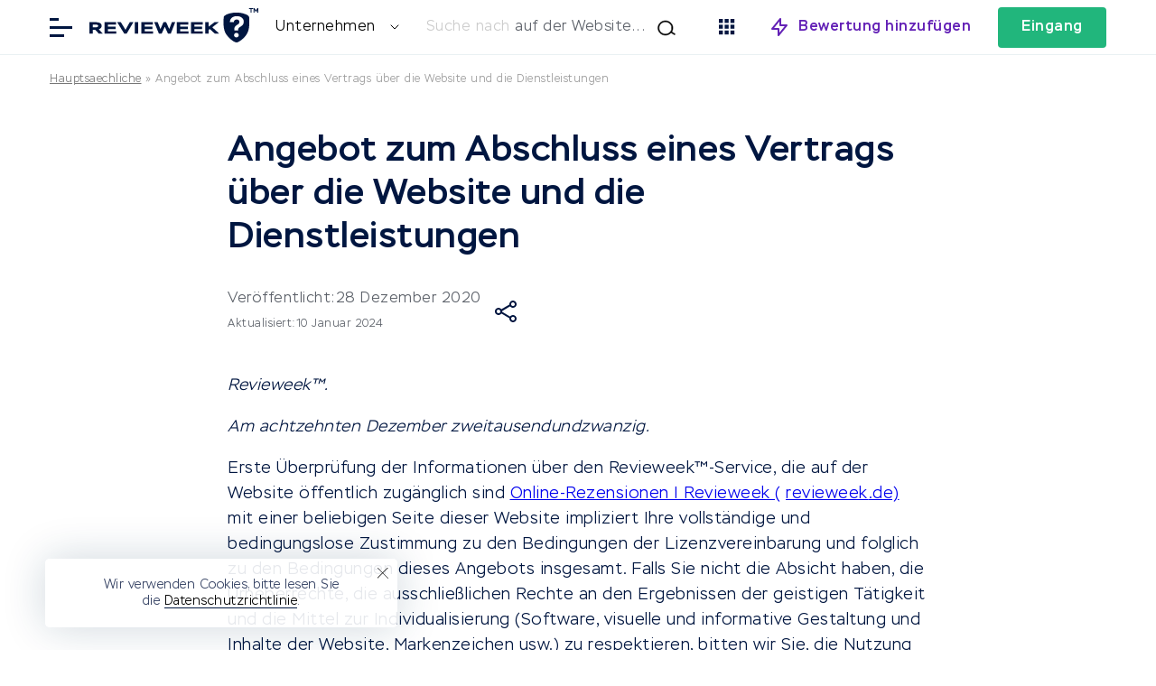

--- FILE ---
content_type: text/html; charset=UTF-8
request_url: https://revieweek.de/offer/
body_size: 46343
content:
<!doctype html>
<html lang="de-DE" itemscope="" itemtype="http://schema.org/WebPage" prefix="og: http://ogp.me/ns#">
<head><meta charset="utf-8"><script>if(navigator.userAgent.match(/MSIE|Internet Explorer/i)||navigator.userAgent.match(/Trident\/7\..*?rv:11/i)){var href=document.location.href;if(!href.match(/[?&]nowprocket/)){if(href.indexOf("?")==-1){if(href.indexOf("#")==-1){document.location.href=href+"?nowprocket=1"}else{document.location.href=href.replace("#","?nowprocket=1#")}}else{if(href.indexOf("#")==-1){document.location.href=href+"&nowprocket=1"}else{document.location.href=href.replace("#","&nowprocket=1#")}}}}</script><script>class RocketLazyLoadScripts{constructor(){this.v="1.2.5.1",this.triggerEvents=["keydown","mousedown","mousemove","touchmove","touchstart","touchend","wheel"],this.userEventHandler=this._triggerListener.bind(this),this.touchStartHandler=this._onTouchStart.bind(this),this.touchMoveHandler=this._onTouchMove.bind(this),this.touchEndHandler=this._onTouchEnd.bind(this),this.clickHandler=this._onClick.bind(this),this.interceptedClicks=[],this.interceptedClickListeners=[],this._interceptClickListeners(this),window.addEventListener("pageshow",e=>{this.persisted=e.persisted,this.everythingLoaded&&this._triggerLastFunctions()}),document.addEventListener("DOMContentLoaded",()=>{this._preconnect3rdParties()}),this.delayedScripts={normal:[],async:[],defer:[]},this.trash=[],this.allJQueries=[]}_addUserInteractionListener(e){if(document.hidden){e._triggerListener();return}this.triggerEvents.forEach(t=>window.addEventListener(t,e.userEventHandler,{passive:!0})),window.addEventListener("touchstart",e.touchStartHandler,{passive:!0}),window.addEventListener("mousedown",e.touchStartHandler),document.addEventListener("visibilitychange",e.userEventHandler)}_removeUserInteractionListener(){this.triggerEvents.forEach(e=>window.removeEventListener(e,this.userEventHandler,{passive:!0})),document.removeEventListener("visibilitychange",this.userEventHandler)}_onTouchStart(e){"HTML"!==e.target.tagName&&(window.addEventListener("touchend",this.touchEndHandler),window.addEventListener("mouseup",this.touchEndHandler),window.addEventListener("touchmove",this.touchMoveHandler,{passive:!0}),window.addEventListener("mousemove",this.touchMoveHandler),e.target.addEventListener("click",this.clickHandler),this._disableOtherEventListeners(e.target,!0),this._renameDOMAttribute(e.target,"onclick","rocket-onclick"),this._pendingClickStarted())}_onTouchMove(e){window.removeEventListener("touchend",this.touchEndHandler),window.removeEventListener("mouseup",this.touchEndHandler),window.removeEventListener("touchmove",this.touchMoveHandler,{passive:!0}),window.removeEventListener("mousemove",this.touchMoveHandler),e.target.removeEventListener("click",this.clickHandler),this._disableOtherEventListeners(e.target,!1),this._renameDOMAttribute(e.target,"rocket-onclick","onclick"),this._pendingClickFinished()}_onTouchEnd(){window.removeEventListener("touchend",this.touchEndHandler),window.removeEventListener("mouseup",this.touchEndHandler),window.removeEventListener("touchmove",this.touchMoveHandler,{passive:!0}),window.removeEventListener("mousemove",this.touchMoveHandler)}_onClick(e){e.target.removeEventListener("click",this.clickHandler),this._disableOtherEventListeners(e.target,!1),this._renameDOMAttribute(e.target,"rocket-onclick","onclick"),this.interceptedClicks.push(e),e.preventDefault(),e.stopPropagation(),e.stopImmediatePropagation(),this._pendingClickFinished()}_replayClicks(){window.removeEventListener("touchstart",this.touchStartHandler,{passive:!0}),window.removeEventListener("mousedown",this.touchStartHandler),this.interceptedClicks.forEach(e=>{e.target.dispatchEvent(new MouseEvent("click",{view:e.view,bubbles:!0,cancelable:!0}))})}_interceptClickListeners(e){EventTarget.prototype.addEventListenerBase=EventTarget.prototype.addEventListener,EventTarget.prototype.addEventListener=function(t,i,r){"click"!==t||e.windowLoaded||i===e.clickHandler||e.interceptedClickListeners.push({target:this,func:i,options:r}),(this||window).addEventListenerBase(t,i,r)}}_disableOtherEventListeners(e,t){this.interceptedClickListeners.forEach(i=>{i.target===e&&(t?e.removeEventListener("click",i.func,i.options):e.addEventListener("click",i.func,i.options))}),e.parentNode!==document.documentElement&&this._disableOtherEventListeners(e.parentNode,t)}_waitForPendingClicks(){return new Promise(e=>{this._isClickPending?this._pendingClickFinished=e:e()})}_pendingClickStarted(){this._isClickPending=!0}_pendingClickFinished(){this._isClickPending=!1}_renameDOMAttribute(e,t,i){e.hasAttribute&&e.hasAttribute(t)&&(event.target.setAttribute(i,event.target.getAttribute(t)),event.target.removeAttribute(t))}_triggerListener(){this._removeUserInteractionListener(this),"loading"===document.readyState?document.addEventListener("DOMContentLoaded",this._loadEverythingNow.bind(this)):this._loadEverythingNow()}_preconnect3rdParties(){let e=[];document.querySelectorAll("script[type=rocketlazyloadscript][data-rocket-src]").forEach(t=>{let i=t.getAttribute("data-rocket-src");if(i&&0!==i.indexOf("data:")){0===i.indexOf("//")&&(i=location.protocol+i);try{let r=new URL(i).origin;r!==location.origin&&e.push({src:r,crossOrigin:t.crossOrigin||"module"===t.getAttribute("data-rocket-type")})}catch(n){}}}),e=[...new Map(e.map(e=>[JSON.stringify(e),e])).values()],this._batchInjectResourceHints(e,"preconnect")}async _loadEverythingNow(){this.lastBreath=Date.now(),this._delayEventListeners(this),this._delayJQueryReady(this),this._handleDocumentWrite(),this._registerAllDelayedScripts(),this._preloadAllScripts(),await this._loadScriptsFromList(this.delayedScripts.normal),await this._loadScriptsFromList(this.delayedScripts.defer),await this._loadScriptsFromList(this.delayedScripts.async);try{await this._triggerDOMContentLoaded(),await this._pendingWebpackRequests(this),await this._triggerWindowLoad()}catch(e){console.error(e)}window.dispatchEvent(new Event("rocket-allScriptsLoaded")),this.everythingLoaded=!0,this._waitForPendingClicks().then(()=>{this._replayClicks()}),this._emptyTrash()}_registerAllDelayedScripts(){document.querySelectorAll("script[type=rocketlazyloadscript]").forEach(e=>{e.hasAttribute("data-rocket-src")?e.hasAttribute("async")&&!1!==e.async?this.delayedScripts.async.push(e):e.hasAttribute("defer")&&!1!==e.defer||"module"===e.getAttribute("data-rocket-type")?this.delayedScripts.defer.push(e):this.delayedScripts.normal.push(e):this.delayedScripts.normal.push(e)})}async _transformScript(e){if(await this._littleBreath(),!0===e.noModule&&"noModule"in HTMLScriptElement.prototype){e.setAttribute("data-rocket-status","skipped");return}return new Promise(t=>{let i;function r(){(i||e).setAttribute("data-rocket-status","executed"),t()}try{if(navigator.userAgent.indexOf("Firefox/")>0||""===navigator.vendor)i=document.createElement("script"),[...e.attributes].forEach(e=>{let t=e.nodeName;"type"!==t&&("data-rocket-type"===t&&(t="type"),"data-rocket-src"===t&&(t="src"),i.setAttribute(t,e.nodeValue))}),e.text&&(i.text=e.text),i.hasAttribute("src")?(i.addEventListener("load",r),i.addEventListener("error",function(){i.setAttribute("data-rocket-status","failed"),t()}),setTimeout(()=>{i.isConnected||t()},1)):(i.text=e.text,r()),e.parentNode.replaceChild(i,e);else{let n=e.getAttribute("data-rocket-type"),s=e.getAttribute("data-rocket-src");n?(e.type=n,e.removeAttribute("data-rocket-type")):e.removeAttribute("type"),e.addEventListener("load",r),e.addEventListener("error",function(){e.setAttribute("data-rocket-status","failed"),t()}),s?(e.removeAttribute("data-rocket-src"),e.src=s):e.src="data:text/javascript;base64,"+window.btoa(unescape(encodeURIComponent(e.text)))}}catch(a){e.setAttribute("data-rocket-status","failed"),t()}})}async _loadScriptsFromList(e){let t=e.shift();return t&&t.isConnected?(await this._transformScript(t),this._loadScriptsFromList(e)):Promise.resolve()}_preloadAllScripts(){this._batchInjectResourceHints([...this.delayedScripts.normal,...this.delayedScripts.defer,...this.delayedScripts.async],"preload")}_batchInjectResourceHints(e,t){var i=document.createDocumentFragment();e.forEach(e=>{let r=e.getAttribute&&e.getAttribute("data-rocket-src")||e.src;if(r){let n=document.createElement("link");n.href=r,n.rel=t,"preconnect"!==t&&(n.as="script"),e.getAttribute&&"module"===e.getAttribute("data-rocket-type")&&(n.crossOrigin=!0),e.crossOrigin&&(n.crossOrigin=e.crossOrigin),e.integrity&&(n.integrity=e.integrity),i.appendChild(n),this.trash.push(n)}}),document.head.appendChild(i)}_delayEventListeners(e){let t={};function i(i,r){return t[r].eventsToRewrite.indexOf(i)>=0&&!e.everythingLoaded?"rocket-"+i:i}function r(e,r){var n;!t[n=e]&&(t[n]={originalFunctions:{add:n.addEventListener,remove:n.removeEventListener},eventsToRewrite:[]},n.addEventListener=function(){arguments[0]=i(arguments[0],n),t[n].originalFunctions.add.apply(n,arguments)},n.removeEventListener=function(){arguments[0]=i(arguments[0],n),t[n].originalFunctions.remove.apply(n,arguments)}),t[e].eventsToRewrite.push(r)}function n(t,i){let r=t[i];t[i]=null,Object.defineProperty(t,i,{get:()=>r||function(){},set(n){e.everythingLoaded?r=n:t["rocket"+i]=r=n}})}r(document,"DOMContentLoaded"),r(window,"DOMContentLoaded"),r(window,"load"),r(window,"pageshow"),r(document,"readystatechange"),n(document,"onreadystatechange"),n(window,"onload"),n(window,"onpageshow")}_delayJQueryReady(e){let t;function i(t){return e.everythingLoaded?t:t.split(" ").map(e=>"load"===e||0===e.indexOf("load.")?"rocket-jquery-load":e).join(" ")}function r(r){if(r&&r.fn&&!e.allJQueries.includes(r)){r.fn.ready=r.fn.init.prototype.ready=function(t){return e.domReadyFired?t.bind(document)(r):document.addEventListener("rocket-DOMContentLoaded",()=>t.bind(document)(r)),r([])};let n=r.fn.on;r.fn.on=r.fn.init.prototype.on=function(){return this[0]===window&&("string"==typeof arguments[0]||arguments[0]instanceof String?arguments[0]=i(arguments[0]):"object"==typeof arguments[0]&&Object.keys(arguments[0]).forEach(e=>{let t=arguments[0][e];delete arguments[0][e],arguments[0][i(e)]=t})),n.apply(this,arguments),this},e.allJQueries.push(r)}t=r}r(window.jQuery),Object.defineProperty(window,"jQuery",{get:()=>t,set(e){r(e)}})}async _pendingWebpackRequests(e){let t=document.querySelector("script[data-webpack]");async function i(){return new Promise(e=>{t.addEventListener("load",e),t.addEventListener("error",e)})}t&&(await i(),await e._requestAnimFrame(),await e._pendingWebpackRequests(e))}async _triggerDOMContentLoaded(){this.domReadyFired=!0,await this._littleBreath(),document.dispatchEvent(new Event("rocket-readystatechange")),await this._littleBreath(),document.rocketonreadystatechange&&document.rocketonreadystatechange(),await this._littleBreath(),document.dispatchEvent(new Event("rocket-DOMContentLoaded")),await this._littleBreath(),window.dispatchEvent(new Event("rocket-DOMContentLoaded"))}async _triggerWindowLoad(){await this._littleBreath(),document.dispatchEvent(new Event("rocket-readystatechange")),await this._littleBreath(),document.rocketonreadystatechange&&document.rocketonreadystatechange(),await this._littleBreath(),window.dispatchEvent(new Event("rocket-load")),await this._littleBreath(),window.rocketonload&&window.rocketonload(),await this._littleBreath(),this.allJQueries.forEach(e=>e(window).trigger("rocket-jquery-load")),await this._littleBreath();let e=new Event("rocket-pageshow");e.persisted=this.persisted,window.dispatchEvent(e),await this._littleBreath(),window.rocketonpageshow&&window.rocketonpageshow({persisted:this.persisted}),this.windowLoaded=!0}_triggerLastFunctions(){document.onreadystatechange&&document.onreadystatechange(),window.onload&&window.onload(),window.onpageshow&&window.onpageshow({persisted:this.persisted})}_handleDocumentWrite(){let e=new Map;document.write=document.writeln=function(t){let i=document.currentScript;i||console.error("WPRocket unable to document.write this: "+t);let r=document.createRange(),n=i.parentElement,s=e.get(i);void 0===s&&(s=i.nextSibling,e.set(i,s));let a=document.createDocumentFragment();r.setStart(a,0),a.appendChild(r.createContextualFragment(t)),n.insertBefore(a,s)}}async _littleBreath(){Date.now()-this.lastBreath>45&&(await this._requestAnimFrame(),this.lastBreath=Date.now())}async _requestAnimFrame(){return document.hidden?new Promise(e=>setTimeout(e)):new Promise(e=>requestAnimationFrame(e))}_emptyTrash(){this.trash.forEach(e=>e.remove())}static run(){let e=new RocketLazyLoadScripts;e._addUserInteractionListener(e)}}RocketLazyLoadScripts.run();</script>
    
        <title>Angebot zum Abschluss eines Vertrags über die Website und die Dienstleistungen | Revieweek™</title>
    <meta name="description" content="Wenn Sie öffentlich zugängliche Informationen über den Dienst und beliebige Seiten dieser Website zum ersten Mal abrufen, erklären Sie sich mit den Bedingungen des Lizenzvertrags uneingeschränkt einverstanden.">
    <meta name="format-detection" content="telephone=no">
    <meta name="viewport" content="width=device-width, initial-scale=1.0, viewport-fit=cover">
    <meta name="takeads-platform-verification" content="вер" />
	<link rel="preconnect dns-prefetch" href="https://www.googletagmanager.com/" crossorigin>

	    <link rel="apple-touch-icon" sizes="180x180" href="https://revieweek.de/wp-content/themes/eto-razvod-1/img/favicon/apple-touch-icon.png">
    <link rel="icon" type="image/png" sizes="32x32" href="https://revieweek.de/wp-content/themes/eto-razvod-1/img/favicon/favicon-32x32.png">
    <link rel="icon" type="image/png" sizes="16x16" href="https://revieweek.de/wp-content/themes/eto-razvod-1/img/favicon/favicon-16x16.png">
    <!--<link rel="manifest" href="/img/favicon/site.webmanifest">-->
    <link rel="mask-icon" href="https://revieweek.de/wp-content/themes/eto-razvod-1/img/favicon/safari-pinned-tab.svg" color="#6321B6">
    <meta name="msapplication-TileColor" content="#ffffff">
    <meta name="theme-color" content="#ffffff">
    <link rel="Shortcut Icon" href="https://revieweek.de/wp-content/themes/eto-razvod-1/img/favicon/fav.svg" type="image/x-icon">

	<meta property="og:site_name" content="Bewertungen im Internet">
	<meta property="og:title" content="Angebot zum Abschluss eines Vertrags über die Website und die Dienstleistungen | Revieweek™">
	<meta property="og:description" content="Wenn Sie öffentlich zugängliche Informationen über den Dienst und beliebige Seiten dieser Website zum ersten Mal abrufen, erklären Sie sich mit den Bedingungen des Lizenzvertrags uneingeschränkt einverstanden.">
	<meta property="og:type" content="website">

		<meta property="og:image" content="https://revieweek.de/wp-content/uploads/2022/09/revieweek-logo-1200x630-1.png">
		<link rel="image_src" href="https://revieweek.de/wp-content/uploads/2022/09/revieweek-logo-1200x630-1.png">
		<meta property="og:image:width" content="1200">
		<meta property="og:image:height" content="630">


		<meta property="og:url" content="https://revieweek.de/offer/">
	<link rel="canonical" href="https://revieweek.de/offer/">
	<!-- Google Tag Manager -->
            <script type="rocketlazyloadscript">(function(w,d,s,l,i){w[l]=w[l]||[];w[l].push({'gtm.start':
                        new Date().getTime(),event:'gtm.js'});var f=d.getElementsByTagName(s)[0],
                    j=d.createElement(s),dl=l!='dataLayer'?'&l='+l:'';j.async=true;j.src=
                    'https://www.googletagmanager.com/gtm.js?id='+i+dl;f.parentNode.insertBefore(j,f);
                })(window,document,'script','dataLayer','GTM-5QSLPJQ');</script>
            <!-- End Google Tag Manager -->    <meta name='robots' content='max-image-preview:large' />
<link rel='dns-prefetch' href='//revieweek.de' />

<link data-minify="1" rel='stylesheet' id='cf7ic_style-css' href='https://revieweek.de/wp-content/cache/min/4/wp-content/plugins/contact-form-7-image-captcha/css/cf7ic-style.css?ver=1732160539' type='text/css' media='all' />
<style id='wp-emoji-styles-inline-css' type='text/css'>

	img.wp-smiley, img.emoji {
		display: inline !important;
		border: none !important;
		box-shadow: none !important;
		height: 1em !important;
		width: 1em !important;
		margin: 0 0.07em !important;
		vertical-align: -0.1em !important;
		background: none !important;
		padding: 0 !important;
	}
</style>
<style id='classic-theme-styles-inline-css' type='text/css'>
/*! This file is auto-generated */
.wp-block-button__link{color:#fff;background-color:#32373c;border-radius:9999px;box-shadow:none;text-decoration:none;padding:calc(.667em + 2px) calc(1.333em + 2px);font-size:1.125em}.wp-block-file__button{background:#32373c;color:#fff;text-decoration:none}
</style>
<style id='global-styles-inline-css' type='text/css'>
body{--wp--preset--color--black: #000000;--wp--preset--color--cyan-bluish-gray: #abb8c3;--wp--preset--color--white: #ffffff;--wp--preset--color--pale-pink: #f78da7;--wp--preset--color--vivid-red: #cf2e2e;--wp--preset--color--luminous-vivid-orange: #ff6900;--wp--preset--color--luminous-vivid-amber: #fcb900;--wp--preset--color--light-green-cyan: #7bdcb5;--wp--preset--color--vivid-green-cyan: #00d084;--wp--preset--color--pale-cyan-blue: #8ed1fc;--wp--preset--color--vivid-cyan-blue: #0693e3;--wp--preset--color--vivid-purple: #9b51e0;--wp--preset--gradient--vivid-cyan-blue-to-vivid-purple: linear-gradient(135deg,rgba(6,147,227,1) 0%,rgb(155,81,224) 100%);--wp--preset--gradient--light-green-cyan-to-vivid-green-cyan: linear-gradient(135deg,rgb(122,220,180) 0%,rgb(0,208,130) 100%);--wp--preset--gradient--luminous-vivid-amber-to-luminous-vivid-orange: linear-gradient(135deg,rgba(252,185,0,1) 0%,rgba(255,105,0,1) 100%);--wp--preset--gradient--luminous-vivid-orange-to-vivid-red: linear-gradient(135deg,rgba(255,105,0,1) 0%,rgb(207,46,46) 100%);--wp--preset--gradient--very-light-gray-to-cyan-bluish-gray: linear-gradient(135deg,rgb(238,238,238) 0%,rgb(169,184,195) 100%);--wp--preset--gradient--cool-to-warm-spectrum: linear-gradient(135deg,rgb(74,234,220) 0%,rgb(151,120,209) 20%,rgb(207,42,186) 40%,rgb(238,44,130) 60%,rgb(251,105,98) 80%,rgb(254,248,76) 100%);--wp--preset--gradient--blush-light-purple: linear-gradient(135deg,rgb(255,206,236) 0%,rgb(152,150,240) 100%);--wp--preset--gradient--blush-bordeaux: linear-gradient(135deg,rgb(254,205,165) 0%,rgb(254,45,45) 50%,rgb(107,0,62) 100%);--wp--preset--gradient--luminous-dusk: linear-gradient(135deg,rgb(255,203,112) 0%,rgb(199,81,192) 50%,rgb(65,88,208) 100%);--wp--preset--gradient--pale-ocean: linear-gradient(135deg,rgb(255,245,203) 0%,rgb(182,227,212) 50%,rgb(51,167,181) 100%);--wp--preset--gradient--electric-grass: linear-gradient(135deg,rgb(202,248,128) 0%,rgb(113,206,126) 100%);--wp--preset--gradient--midnight: linear-gradient(135deg,rgb(2,3,129) 0%,rgb(40,116,252) 100%);--wp--preset--font-size--small: 13px;--wp--preset--font-size--medium: 20px;--wp--preset--font-size--large: 36px;--wp--preset--font-size--x-large: 42px;--wp--preset--spacing--20: 0.44rem;--wp--preset--spacing--30: 0.67rem;--wp--preset--spacing--40: 1rem;--wp--preset--spacing--50: 1.5rem;--wp--preset--spacing--60: 2.25rem;--wp--preset--spacing--70: 3.38rem;--wp--preset--spacing--80: 5.06rem;--wp--preset--shadow--natural: 6px 6px 9px rgba(0, 0, 0, 0.2);--wp--preset--shadow--deep: 12px 12px 50px rgba(0, 0, 0, 0.4);--wp--preset--shadow--sharp: 6px 6px 0px rgba(0, 0, 0, 0.2);--wp--preset--shadow--outlined: 6px 6px 0px -3px rgba(255, 255, 255, 1), 6px 6px rgba(0, 0, 0, 1);--wp--preset--shadow--crisp: 6px 6px 0px rgba(0, 0, 0, 1);}:where(.is-layout-flex){gap: 0.5em;}:where(.is-layout-grid){gap: 0.5em;}body .is-layout-flow > .alignleft{float: left;margin-inline-start: 0;margin-inline-end: 2em;}body .is-layout-flow > .alignright{float: right;margin-inline-start: 2em;margin-inline-end: 0;}body .is-layout-flow > .aligncenter{margin-left: auto !important;margin-right: auto !important;}body .is-layout-constrained > .alignleft{float: left;margin-inline-start: 0;margin-inline-end: 2em;}body .is-layout-constrained > .alignright{float: right;margin-inline-start: 2em;margin-inline-end: 0;}body .is-layout-constrained > .aligncenter{margin-left: auto !important;margin-right: auto !important;}body .is-layout-constrained > :where(:not(.alignleft):not(.alignright):not(.alignfull)){max-width: var(--wp--style--global--content-size);margin-left: auto !important;margin-right: auto !important;}body .is-layout-constrained > .alignwide{max-width: var(--wp--style--global--wide-size);}body .is-layout-flex{display: flex;}body .is-layout-flex{flex-wrap: wrap;align-items: center;}body .is-layout-flex > *{margin: 0;}body .is-layout-grid{display: grid;}body .is-layout-grid > *{margin: 0;}:where(.wp-block-columns.is-layout-flex){gap: 2em;}:where(.wp-block-columns.is-layout-grid){gap: 2em;}:where(.wp-block-post-template.is-layout-flex){gap: 1.25em;}:where(.wp-block-post-template.is-layout-grid){gap: 1.25em;}.has-black-color{color: var(--wp--preset--color--black) !important;}.has-cyan-bluish-gray-color{color: var(--wp--preset--color--cyan-bluish-gray) !important;}.has-white-color{color: var(--wp--preset--color--white) !important;}.has-pale-pink-color{color: var(--wp--preset--color--pale-pink) !important;}.has-vivid-red-color{color: var(--wp--preset--color--vivid-red) !important;}.has-luminous-vivid-orange-color{color: var(--wp--preset--color--luminous-vivid-orange) !important;}.has-luminous-vivid-amber-color{color: var(--wp--preset--color--luminous-vivid-amber) !important;}.has-light-green-cyan-color{color: var(--wp--preset--color--light-green-cyan) !important;}.has-vivid-green-cyan-color{color: var(--wp--preset--color--vivid-green-cyan) !important;}.has-pale-cyan-blue-color{color: var(--wp--preset--color--pale-cyan-blue) !important;}.has-vivid-cyan-blue-color{color: var(--wp--preset--color--vivid-cyan-blue) !important;}.has-vivid-purple-color{color: var(--wp--preset--color--vivid-purple) !important;}.has-black-background-color{background-color: var(--wp--preset--color--black) !important;}.has-cyan-bluish-gray-background-color{background-color: var(--wp--preset--color--cyan-bluish-gray) !important;}.has-white-background-color{background-color: var(--wp--preset--color--white) !important;}.has-pale-pink-background-color{background-color: var(--wp--preset--color--pale-pink) !important;}.has-vivid-red-background-color{background-color: var(--wp--preset--color--vivid-red) !important;}.has-luminous-vivid-orange-background-color{background-color: var(--wp--preset--color--luminous-vivid-orange) !important;}.has-luminous-vivid-amber-background-color{background-color: var(--wp--preset--color--luminous-vivid-amber) !important;}.has-light-green-cyan-background-color{background-color: var(--wp--preset--color--light-green-cyan) !important;}.has-vivid-green-cyan-background-color{background-color: var(--wp--preset--color--vivid-green-cyan) !important;}.has-pale-cyan-blue-background-color{background-color: var(--wp--preset--color--pale-cyan-blue) !important;}.has-vivid-cyan-blue-background-color{background-color: var(--wp--preset--color--vivid-cyan-blue) !important;}.has-vivid-purple-background-color{background-color: var(--wp--preset--color--vivid-purple) !important;}.has-black-border-color{border-color: var(--wp--preset--color--black) !important;}.has-cyan-bluish-gray-border-color{border-color: var(--wp--preset--color--cyan-bluish-gray) !important;}.has-white-border-color{border-color: var(--wp--preset--color--white) !important;}.has-pale-pink-border-color{border-color: var(--wp--preset--color--pale-pink) !important;}.has-vivid-red-border-color{border-color: var(--wp--preset--color--vivid-red) !important;}.has-luminous-vivid-orange-border-color{border-color: var(--wp--preset--color--luminous-vivid-orange) !important;}.has-luminous-vivid-amber-border-color{border-color: var(--wp--preset--color--luminous-vivid-amber) !important;}.has-light-green-cyan-border-color{border-color: var(--wp--preset--color--light-green-cyan) !important;}.has-vivid-green-cyan-border-color{border-color: var(--wp--preset--color--vivid-green-cyan) !important;}.has-pale-cyan-blue-border-color{border-color: var(--wp--preset--color--pale-cyan-blue) !important;}.has-vivid-cyan-blue-border-color{border-color: var(--wp--preset--color--vivid-cyan-blue) !important;}.has-vivid-purple-border-color{border-color: var(--wp--preset--color--vivid-purple) !important;}.has-vivid-cyan-blue-to-vivid-purple-gradient-background{background: var(--wp--preset--gradient--vivid-cyan-blue-to-vivid-purple) !important;}.has-light-green-cyan-to-vivid-green-cyan-gradient-background{background: var(--wp--preset--gradient--light-green-cyan-to-vivid-green-cyan) !important;}.has-luminous-vivid-amber-to-luminous-vivid-orange-gradient-background{background: var(--wp--preset--gradient--luminous-vivid-amber-to-luminous-vivid-orange) !important;}.has-luminous-vivid-orange-to-vivid-red-gradient-background{background: var(--wp--preset--gradient--luminous-vivid-orange-to-vivid-red) !important;}.has-very-light-gray-to-cyan-bluish-gray-gradient-background{background: var(--wp--preset--gradient--very-light-gray-to-cyan-bluish-gray) !important;}.has-cool-to-warm-spectrum-gradient-background{background: var(--wp--preset--gradient--cool-to-warm-spectrum) !important;}.has-blush-light-purple-gradient-background{background: var(--wp--preset--gradient--blush-light-purple) !important;}.has-blush-bordeaux-gradient-background{background: var(--wp--preset--gradient--blush-bordeaux) !important;}.has-luminous-dusk-gradient-background{background: var(--wp--preset--gradient--luminous-dusk) !important;}.has-pale-ocean-gradient-background{background: var(--wp--preset--gradient--pale-ocean) !important;}.has-electric-grass-gradient-background{background: var(--wp--preset--gradient--electric-grass) !important;}.has-midnight-gradient-background{background: var(--wp--preset--gradient--midnight) !important;}.has-small-font-size{font-size: var(--wp--preset--font-size--small) !important;}.has-medium-font-size{font-size: var(--wp--preset--font-size--medium) !important;}.has-large-font-size{font-size: var(--wp--preset--font-size--large) !important;}.has-x-large-font-size{font-size: var(--wp--preset--font-size--x-large) !important;}
.wp-block-navigation a:where(:not(.wp-element-button)){color: inherit;}
:where(.wp-block-post-template.is-layout-flex){gap: 1.25em;}:where(.wp-block-post-template.is-layout-grid){gap: 1.25em;}
:where(.wp-block-columns.is-layout-flex){gap: 2em;}:where(.wp-block-columns.is-layout-grid){gap: 2em;}
.wp-block-pullquote{font-size: 1.5em;line-height: 1.6;}
</style>
<link data-minify="1" rel='stylesheet' id='style-css' href='https://revieweek.de/wp-content/cache/min/4/wp-content/themes/eto-razvod-1/style.css?ver=1732160539' type='text/css' media='all' />
<style id='rocket-lazyload-inline-css' type='text/css'>
.rll-youtube-player{position:relative;padding-bottom:56.23%;height:0;overflow:hidden;max-width:100%;}.rll-youtube-player:focus-within{outline: 2px solid currentColor;outline-offset: 5px;}.rll-youtube-player iframe{position:absolute;top:0;left:0;width:100%;height:100%;z-index:100;background:0 0}.rll-youtube-player img{bottom:0;display:block;left:0;margin:auto;max-width:100%;width:100%;position:absolute;right:0;top:0;border:none;height:auto;-webkit-transition:.4s all;-moz-transition:.4s all;transition:.4s all}.rll-youtube-player img:hover{-webkit-filter:brightness(75%)}.rll-youtube-player .play{height:100%;width:100%;left:0;top:0;position:absolute;background:url(https://revieweek.de/wp-content/plugins/wp-rocket/assets/img/youtube.png) no-repeat center;background-color: transparent !important;cursor:pointer;border:none;}
</style>
<script type="text/javascript" id="jquery-core-js-extra">
/* <![CDATA[ */
var meta_page = {"affiliate_tags":"technical"};
var banners_info = {"ajax_url":"https:\/\/revieweek.de\/wp-admin\/admin-ajax.php","b_p_id":"99062"};
var my_ajax_object_new = {"er_blog_url":"https:\/\/revieweek.de"};
var my_texts_translated = {"text_1":"Vielen Dank, Ihre Bewertung wurde der Website hinzugef\u00fcgt. Sie befindet sich derzeit in der Moderation.","text_2":"Mehr laden","text_3":"hat eine Rezension an die Firma geschrieben","text_4":"Bewerben","text_5":"Registrieren Sie sich f\u00fcr","text_6":"Gehe zur Website","text_7":"\u00d6ffentlich ver\u00f6ffentlichen","text_8":"Schreiben Sie eine private Nachricht","text_9":"Vielen Dank, Ihr Kommentar wurde auf der Website ver\u00f6ffentlicht. \u0421\u0435\u0439\u0447\u0430\u0441 \u043e\u043d \u043d\u0430 \u043c\u043e\u0434\u0435\u0440\u0430\u0446\u0438\u0438.","text_10":"Gut, Sie haben sich auf die Seite gestellt. \u0421\u0435\u0439\u0447\u0430\u0441 \u043e\u043d\u0430 \u043d\u0430 \u043c\u043e\u0434\u0435\u0440\u0430\u0446\u0438\u0438.","text_11":"Beschwerde gegen","text_12":"Promo-Code erfolgreich aktualisiert","text_13":"Die Aktion wurde auf Anfrage ver\u00f6ffentlicht","text_14":"Im Parole ist ein Problem aufgetreten","text_15":"Benutzen Sie lateinamerikanische Alphabet- und Spezial-K\u00e4ufe","text_16":"Sie haben ein unkorrektes Parol erhalten","text_17":"Der Beitrag wird nicht aktualisiert","text_18":"Ihr neues Lied:","text_19":"Sie haben keinen Boten f\u00fcr die Kommunikation ausgew\u00e4hlt","text_20":"Sie haben Ihr Login nicht ausgef\u00fcllt","text_21":"Ihr Kommentar wurde ver\u00f6ffentlicht! Jetzt wird es Ihnen gut gehen!","text_22":"Link zum zur\u00fccksetzen des Passworts erfolgreich gesendet an Ihre E-mail","text_23":"Die Anmeldung mit der angegebenen E-Mail-Adresse wurde noch nicht abgeschlossen","text_24":"Sie haben eine falsche E-Mail erhalten","text_25":"Keine Chance! Bitte versuchen Sie es!","text_26":"Minimale Parodie mit 8 Symbolen","text_27":"Kein Passwort","text_28":"Zur\u00fcck","text_29":"Weiter"};
var my_ajax_object = {"ajax_url":"https:\/\/revieweek.de\/wp-admin\/admin-ajax.php","current_post_id":"99062","rating_fields_group":"0","h_auth_callback":"https:\/\/revieweek.de","actual_link":"https:\/\/revieweek.de\/offer\/","user_id":"0","slug":"0","cookie_text":"<div class=\"cookies_popup\"><div class=\"cookie_wrap_popup\" style=\"padding-bottom: calc( env(safe-area-inset-bottom) - 20px);\"><span class=\"mobile_cookie_text\">Wir verwenden <a href=\"\/privacy-policy\/\" target=\"_blank\">Cookies<\/a>.<\/span><span class=\"pc_cookie_text\">Wir verwenden Cookies, bitte lesen Sie <br>die <a href=\"\/privacy-policy\/\" target=\"_blank\">Datenschutzrichtlinie<\/a>.<\/span> <span class=\"closer_coockie_accept\"><\/span><\/div><\/div>","post_type":"page"};
/* ]]> */
</script>
<script type="text/javascript" src="https://revieweek.de/wp-includes/js/jquery/jquery.min.js?ver=3.7.1" id="jquery-core-js"></script>
<script type="rocketlazyloadscript" data-rocket-type="text/javascript" data-rocket-src="https://revieweek.de/wp-includes/js/jquery/jquery-migrate.min.js?ver=3.4.1" id="jquery-migrate-js" defer></script>
<script type="rocketlazyloadscript" data-minify="1" data-rocket-type="text/javascript" data-rocket-src="https://revieweek.de/wp-content/cache/min/4/wp-content/themes/eto-razvod-1/js/heygo.js?ver=1732160539" id="heygo-js" defer></script>
<script type="rocketlazyloadscript" data-rocket-type="text/javascript" data-rocket-src="https://revieweek.de/wp-includes/js/dist/vendor/wp-polyfill-inert.min.js?ver=3.1.2" id="wp-polyfill-inert-js" defer></script>
<script type="rocketlazyloadscript" data-rocket-type="text/javascript" data-rocket-src="https://revieweek.de/wp-includes/js/dist/vendor/regenerator-runtime.min.js?ver=0.14.0" id="regenerator-runtime-js" defer></script>
<script type="rocketlazyloadscript" data-rocket-type="text/javascript" data-rocket-src="https://revieweek.de/wp-includes/js/dist/vendor/wp-polyfill.min.js?ver=3.15.0" id="wp-polyfill-js"></script>
<script type="text/javascript" src="https://revieweek.de/wp-includes/js/dist/hooks.min.js?ver=c6aec9a8d4e5a5d543a1" id="wp-hooks-js"></script>
<script type="text/javascript" src="https://revieweek.de/wp-includes/js/dist/i18n.min.js?ver=7701b0c3857f914212ef" id="wp-i18n-js"></script>
<script type="text/javascript" id="wp-i18n-js-after">
/* <![CDATA[ */
wp.i18n.setLocaleData( { 'text direction\u0004ltr': [ 'ltr' ] } );
/* ]]> */
</script>
<script type="text/javascript" id="er-js-js-translations">
/* <![CDATA[ */
( function( domain, translations ) {
	var localeData = translations.locale_data[ domain ] || translations.locale_data.messages;
	localeData[""].domain = domain;
	wp.i18n.setLocaleData( localeData, domain );
} )( "er_theme", {"translation-revision-date":"2024-06-11 10:14+0000","generator":"Loco https:\/\/localise.biz\/","source":"js\/er-js.js","domain":"er_theme","locale_data":{"er_theme":{"":{"domain":"er_theme","lang":"de_DE","plural-forms":"nplurals=2; plural=n != 1;"},"Hide":["Ausblenden"],"Log in to your account":["Bei Ihrem Konto anmelden"],"Show all":["Alle anzeigen"],"\u0412\u043e\u0439\u0442\u0438":["Hereinkommen"],"\u0412\u044b \u043d\u0435 \u0432\u044b\u0431\u0440\u0430\u043b\u0438 \u043c\u0435\u0441\u0441\u0435\u043d\u0434\u0436\u0435\u0440 \u0434\u043b\u044f \u0441\u0432\u044f\u0437\u0438":["Sie haben keinen Boten f\u00fcr die Kommunikation ausgew\u00e4hlt"],"\u0412\u044b \u043d\u0435 \u0437\u0430\u043f\u043e\u043b\u043d\u0438\u043b\u0438 \u043b\u043e\u0433\u0438\u043d":["Sie haben Ihr Login nicht ausgef\u00fcllt"],"\u0414\u0430\u043b\u0435\u0435":["Weiter"],"\u0417\u0430\u0432\u0435\u0440\u0448\u0438\u0442\u044c \u0440\u0435\u0433\u0438\u0441\u0442\u0440\u0430\u0446\u0438\u044e":["Registrierung abschlie\u00dfen"],"\u041a\u043e\u043b\u0438\u0447\u0435\u0441\u0442\u0432\u043e \u0437\u0430\u0433\u0440\u0443\u0436\u0435\u043d\u043d\u044b\u0445 \u0444\u0430\u0439\u043b\u043e\u0432 \u043d\u0435 \u043c\u043e\u0436\u0435\u0442 \u043f\u0440\u0435\u0432\u044b\u0448\u0430\u0442\u044c 10 \u0448\u0442\u0443\u043a":["Die Anzahl der hochgeladenen Dateien darf 10 St\u00fcck nicht \u00fcberschreiten."],"\u041b\u043e\u0433\u0438\u043d":["Anmeldung"],"\u041c\u0435\u0441\u0441\u0435\u043d\u0434\u0436\u0435\u0440 \u0434\u043b\u044f \u0441\u0432\u044f\u0437\u0438":["Messenger f\u00fcr die Kommunikation"],"\u041d\u0430\u0436\u043c\u0438\u0442\u0435 %s \u0438 D \u0434\u043b\u044f \u0434\u043e\u0431\u0430\u0432\u043b\u0435\u043d\u0438\u044f \u0441\u0442\u0440\u0430\u043d\u0438\u0446\u044b \u0432 \u0417\u0430\u043a\u043b\u0430\u0434\u043a\u0438.":["Dr\u00fccken Sie %s und D, um die Seite zu den Lesezeichen hinzuzuf\u00fcgen."],"\u041d\u0430\u0441\u0442\u0440\u043e\u0439\u043a\u0438 \u0443\u0432\u0435\u0434\u043e\u043c\u043b\u0435\u043d\u0438\u0439 \u0438 \u0440\u0430\u0441\u0441\u044b\u043b\u043e\u043a \u0443\u0441\u043f\u0435\u0448\u043d\u043e \u0441\u043e\u0445\u0440\u0430\u043d\u0435\u043d\u044b!":["Einstellungen f\u00fcr Benachrichtigungen und Newsletter erfolgreich gespeichert!"],"\u041d\u043e\u0432\u044b\u0439 E-mail \u0430\u0434\u0440\u0435\u0441 \u0443\u0441\u043f\u0435\u0448\u043d\u043e \u043f\u0440\u0438\u0432\u044f\u0437\u0430\u043d":["Die neue E-Mail-Adresse wurde erfolgreich gebunden"],"\u041e\u0442\u043f\u0440\u0430\u0432\u0438\u0442\u044c \u043d\u0430 \u043c\u043e\u0434\u0435\u0440\u0430\u0446\u0438\u044e":["Zur Moderation senden"],"\u041f\u043e\u0437\u0434\u0440\u0430\u0432\u043b\u044f\u0435\u043c! \u0412\u044b \u043f\u043e\u0434\u0442\u0432\u0435\u0440\u0434\u0438\u043b\u0438 \u043f\u0440\u043e\u0444\u0438\u043b\u044c!":["Herzlichen Gl\u00fcckwunsch! Sie haben Ihr Profil best\u00e4tigt!"],"\u041f\u0440\u043e\u0438\u0437\u043e\u0448\u043b\u0430 \u043e\u0448\u0438\u0431\u043a\u0430 \u0430\u043a\u0442\u0438\u0432\u0430\u0446\u0438\u0438, \u043e\u0431\u0440\u0430\u0442\u0438\u0442\u0435\u0441\u044c \u0437\u0430 \u043f\u043e\u043c\u043e\u0449\u044c\u044e \u043d\u0430 e-mail \u0430\u0434\u0440\u0435\u0441 - info@eto-razvod.ru":["Es ist ein Aktivierungsfehler aufgetreten. Bitte wenden Sie sich an info@revieweek.com, um Hilfe zu erhalten."],"\u041f\u0440\u043e\u0438\u0437\u043e\u0448\u043b\u0430 \u043e\u0448\u0438\u0431\u043a\u0430 \u043f\u043e\u0434\u0442\u0432\u0435\u0440\u0436\u0434\u0435\u043d\u0438\u044f \u043d\u043e\u0432\u043e\u0433\u043e E-mail \u0430\u0434\u0440\u0435\u0441\u0430, \u043e\u0431\u0440\u0430\u0442\u0438\u0442\u0435\u0441\u044c \u0437\u0430 \u043f\u043e\u043c\u043e\u0449\u044c\u044e \u043d\u0430 e-mail \u0430\u0434\u0440\u0435\u0441 - info@eto-razvod.ru":["Bei der Best\u00e4tigung einer neuen E-Mail-Adresse ist ein Fehler aufgetreten. Wenden Sie sich bitte an info@revieweek.com, um Hilfe zu erhalten."],"\u041f\u0440\u043e\u043c\u043e\u043a\u043e\u0434 \u0443\u0441\u043f\u0435\u0448\u043d\u043e \u0443\u0434\u0430\u043b\u0451\u043d!":["Promo-Code erfolgreich gel\u00f6scht!"],"\u0420\u0430\u0437\u043c\u0435\u0440 \u0437\u0430\u0433\u0440\u0443\u0436\u0430\u0435\u043c\u043e\u0433\u043e \u0444\u0430\u0439\u043b\u0430 \u043f\u0440\u0435\u0432\u044b\u0448\u0430\u0435\u0442 2\u041c\u0411":["Die Anzahl der heruntergeladenen Dateien betr\u00e4gt 2 MB"],"\u0421\u043a\u043e\u043f\u0438\u0440\u043e\u0432\u0430\u043d\u043e":["Kopiert"]}}} );
/* ]]> */
</script>
<script data-minify="1" type="text/javascript" src="https://revieweek.de/wp-content/cache/min/4/wp-content/themes/eto-razvod-1/js/er-js.js?ver=1732160539" id="er-js-js"></script>
<script data-minify="1" type="text/javascript" src="https://revieweek.de/wp-content/cache/min/4/wp-content/themes/eto-razvod-1/js/events.js?ver=1732160539" id="events-js"></script>
<script type="rocketlazyloadscript" data-minify="1" data-rocket-type="text/javascript" data-rocket-src="https://revieweek.de/wp-content/cache/min/4/wp-content/themes/eto-razvod-1/js/append-ajax-content.js?ver=1732160539" id="append-ajax-content-js" defer></script>
<link rel="canonical" href="https://revieweek.de/offer/" />
<link rel="alternate" type="application/json+oembed" href="https://revieweek.de/wp-json/oembed/1.0/embed?url=https%3A%2F%2Frevieweek.de%2Foffer%2F" />
<link rel="alternate" type="text/xml+oembed" href="https://revieweek.de/wp-json/oembed/1.0/embed?url=https%3A%2F%2Frevieweek.de%2Foffer%2F&#038;format=xml" />

<link rel="alternate" hreflang="en" href="https://revieweek.com/offer/" />
<link rel="alternate" hreflang="fr" href="https://fr.revieweek.com/offer/" />
<link rel="alternate" hreflang="de" href="https://revieweek.de/offer/" />
<link rel="alternate" hreflang="es" href="https://revieweek.es/offer/" />
<link rel="alternate" hreflang="pl" href="https://pl.revieweek.com/offer/" />
<link rel="alternate" hreflang="fi" href="https://fi.revieweek.com/offer/" />
<link rel="alternate" hreflang="id" href="https://id.revieweek.com/offer/" />
<script type="application/ld+json">
    {
      "@context": "https://schema.org",
      "@type": "Article",
      "headline": "Angebot zum Abschluss eines Vertrags über die Website und die Dienstleistungen",
      "dateModified": "2024-01-10 01:24:55",
      "text": "Wenn Sie öffentlich zugängliche Informationen über den Dienst und beliebige Seiten dieser Website zum ersten Mal abrufen, erklären Sie sich mit den Bedingungen des Lizenzvertrags uneingeschränkt einverstanden.",
      "author": [{
          "@type": "Organization",
          "name": "Revieweek",
          "url": "https://multi.revieweek.com"
        }]
    }
    </script>
<script type="application/ld+json">{
  "@context": "https://schema.org",
  "@type": "AboutPage",
  "name": "Angebot zum Abschluss eines Vertrags über die Website und die Dienstleistungen",
  "description": "Wenn Sie öffentlich zugängliche Informationen über den Dienst und beliebige Seiten dieser Website zum ersten Mal abrufen, erklären Sie sich mit den Bedingungen des Lizenzvertrags uneingeschränkt einverstanden.",
  "url": "https://multi.revieweek.com"
}
    </script><noscript><style id="rocket-lazyload-nojs-css">.rll-youtube-player, [data-lazy-src]{display:none !important;}</style></noscript>    
</head>
<body class="not_logged_in lang_main typepa">
<div class="main_container">

<div class="header not_sticky_header" id="header" itemscope="" itemtype="http://schema.org/WPHeader">

		<div class="wrap">
			<div class="header_icon_nav pointer"></div>
			
			<a href="https://revieweek.de" class="logo revieweek" aria-label="Bewertungen im Internet"></a>

						<div id="header_sections_nav" class="nav nav_dropdown inactive_header_sections pointer">
				<ul><li class="active link_gray">Unternehmen</li></ul><span class="nav_arrow pointer"></span>			</div>
			<link itemprop="url" href="https://revieweek.de"/><form method="post" action="https://revieweek.de/wp-admin/admin-ajax.php" class="live_search inactive_live_search" id="header_search" itemprop="potentialAction" itemscope itemtype="http://schema.org/SearchAction"><meta itemprop="target" content="https://revieweek.de/search/?q={s}"/><input itemprop="query-input" type="text" name="s" autocomplete="off" autocorrect="off" autocapitalize="off" spellcheck="false" aria-label="Suchen" /><div class="input_container"><span class="placeholder color_light_gray">Suche nach <span class="color_dark_gray">auf der Website...</span></span></div><div class="search_icon"></div></form>			<div class="header_icon_services inactive_header_icon_services pointer">
			</div>
			<div class="notify_user_icons_container"></div>
						<a class="button_review link_no_underline aaa" href="https://revieweek.de/add-review/">Bewertung hinzufügen</a>
			<div class="auth_button button button_green pointer">Eingang</div><div class="mobile_auth_icon pointer inactive"></div><div class="user_nav_mobile"><div class="user_mobile_close_button pointer"></div><div class="user_mobile_content"></div></div><script data-minify="1" src="https://revieweek.de/wp-content/cache/min/4/wp-content/themes/eto-razvod-1/js/events.js?ver=1732160539" type="text/javascript"></script>
		</div>

</div>
        <div class="page_content page_container review_container_content single_container visible single_news" >
            <div class="wrap flex_column">
				<div class="breadcrumb review_breadcrumbs color_medium_gray font_smaller_2" itemscope="" itemtype="https://schema.org/BreadcrumbList"><span itemprop="itemListElement" itemscope="" itemtype="https://schema.org/ListItem"><meta itemprop="position" content="1" />
<a itemprop="item" href="https://revieweek.de"><span itemprop="name">Hauptsaechliche</span></a></span> &#187; <span class="current_crumb"><span itemprop="itemListElement" itemscope="" itemtype="https://schema.org/ListItem"><meta itemprop="position" content="2" /><span itemprop="name">Angebot zum Abschluss eines Vertrags über die Website und die Dienstleistungen</span></span></span></div>				<link data-minify="1" rel="stylesheet" id="review_content" href="https://revieweek.de/wp-content/cache/min/4/wp-content/themes/eto-razvod-1/css/review_content.css?ver=1732160660" type="text/css" media="all" />                <div class="the_content color_dark_blue ">
                    <h1 class="m_b_30" itemprop="name">Angebot zum Abschluss eines Vertrags über die Website und die Dienstleistungen</h1>
                    <div class="single_review_meta flex m_b_30">
						                        <div class="single_review_date font_small color_dark_gray">Veröffentlicht:28 Dezember 2020								
									
									<span class="updated updateded font_smaller_2">Aktualisiert:10 Januar 2024
									
									</span>
						</div>
                        <div class="review_icon_share pointer m_l_15" data-type="share_post" data-id="99062"></div>
                    </div>
					<span class="get_con3"></span><div data-id="get_con_v3" id="get_con"><p><em>Revieweek™.</em></p>
<p><em>Am achtzehnten Dezember zweitausendundzwanzig.</em></p>
<p>Erste Überprüfung der Informationen über den Revieweek™-Service, die auf der Website öffentlich zugänglich sind <a href="https://revieweek.de/" target="_blank" rel="noopener">Online-Rezensionen | Revieweek (</a><a href="https://revieweek.de/" target="_blank" rel="noopener" data-type="URL" data-id="https://revieweek.de/">revieweek</a><a href="https://revieweek.de/" target="_blank" rel="noopener">.de)</a>mit einer beliebigen Seite dieser Website impliziert Ihre vollständige und bedingungslose Zustimmung zu den Bedingungen der Lizenzvereinbarung und folglich zu den Bedingungen dieses Angebots insgesamt. Falls Sie nicht die Absicht haben, die Urheberrechte, die ausschließlichen Rechte an den Ergebnissen der geistigen Tätigkeit und die Mittel zur Individualisierung (Software, visuelle und informative Gestaltung und Inhalte der Website, Markenzeichen usw.) zu respektieren, bitten wir Sie, die Nutzung dieser Website einzustellen.</p>
<p>Revieweek™ durch Veröffentlichung auf der Website <a href="https://revieweek.de/" target="_blank" rel="noopener" data-type="URL" data-id="https://revieweek.de/">Online-Bewertungen | revieweek</a><a href="https://revieweek.de/" target="_blank" rel="noopener">.de)</a> richtet dieses Angebot (im Folgenden &#8211; das Angebot) zum Abschluss des Vertrages an jede juristische oder natürliche Person, die alle wesentlichen Bedingungen des Lizenzvertrages und des Vertrages über die Erbringung von Dienstleistungen (gemischter Vertrag) enthält, bringt den Willen der Verwaltung zum Abschluss eines gemischten Vertrages unter den im Angebot genannten Bedingungen mit jeder juristischen und natürlichen Person, die antwortet (im Folgenden &#8211; der Benutzer).</p>
<h2><strong>1. BEGRIFFE UND DEFINITIONEN</strong></h2>
<p>1.1 Die Parteien haben vereinbart, dass die folgenden Begriffe und Definitionen für die Zwecke des Angebots die folgende Bedeutung haben:</p>
<ul>
<li><strong>&#8222;Angebot&#8220;. </strong>&#8211; Dieses Angebot, das alle wesentlichen Bedingungen des Vertrages über entgeltliche Dienstleistungen und des Lizenzvertrages (gemischter Vertrag) enthält, bringt den Willen der Verwaltung zum Ausdruck, einen gemischten Vertrag zu den im Angebot genannten Bedingungen mit jeder juristischen und natürlichen Person, die sich gemeldet hat, abzuschließen. Der Begriff &#8222;Angebot&#8220; bezeichnet im Folgenden auch das Abkommen selbst.</li>
<li><strong>&#8222;Vertrag&#8220;</strong> &#8211; ein gemischter Vertrag, der die wesentlichen und sonstigen Bedingungen des Dienstleistungsvertrags und des Lizenzvertrags enthält, der zum Zeitpunkt des Eingangs der Annahmeerklärung bei der Verwaltung als abgeschlossen gilt, d. h. zu dem Zeitpunkt, zu dem der Besucher mit der Nutzung der Informationen und Dienste des Dienstes beginnt, einschließlich einer ersten Einweisung in die Informationen über den Dienst, die auf der Website öffentlich zugänglich sind&nbsp; <a href="https://revieweek.de/" target="_blank" rel="noopener" data-type="URL" data-id="https://revieweek.de/">Online-Rezensionen | Revieweek (revieweek.de)</a>Registrierung im Dienst, Bezahlung der Dienstleistungen.</li>
<li><strong>&#8222;Akzeptanz&#8220;</strong> &#8211; die Antwort einer juristischen oder natürlichen Person, das Angebot vollständig und bedingungslos anzunehmen, wenn sie die Nutzung einer Information, eines Dienstes des Dienstes namens Revieweek™ initiiert&nbsp; <a href="https://revieweek.de/" target="_blank" rel="noopener">Online-Rezensionen | Revieweek (</a><a href="https://revieweek.de/" target="_blank" rel="noopener" data-type="URL" data-id="https://revieweek.de/">revieweek</a><a href="https://revieweek.de/" target="_blank" rel="noopener">.de)</a>.</li>
<li><strong>&#8222;Verwaltung&#8220;. </strong>&#8211; ist Eigentümerin und Inhaberin der ausschließlichen Rechte an dem Dienst, über den sie die Dienste bereitstellt, und an allen Materialien, die bei der Bereitstellung der Dienste verwendet werden (Rezensionen, Fotos, Gestaltungselemente usw.)</li>
<li><strong>&#8222;Benutzer&#8220;. </strong>&#8211; jede juristische oder natürliche Person, die durch die Anmeldung auf der Website ihr Interesse an dem Dienst und den Diensten bekundet hat <a href="https://revieweek.de/" target="_blank" rel="noopener" data-type="URL" data-id="https://revieweek.de/">Online-Rezensionen | Revieweek (revieweek.de)</a>.</li>
<li><strong>&#8222;Firmenkunde&#8220;, &#8222;Unternehmen&#8220;</strong> &#8211; ein solcher Nutzer (juristische Person, Einzelunternehmer, Gewerbesteuerzahler), der eine unternehmerische Tätigkeit ausübt, d.h. eine selbständige, risikobasierte Tätigkeit, die auf eine systematische Gewinnzielung aus der Nutzung von Eigentum, dem Verkauf von Waren, der Ausführung von Arbeiten oder der Erbringung von Dienstleistungen abzielt. Es kann sich dabei um einen Hersteller, Ausführenden, Verkäufer, eine vom Hersteller (Verkäufer) beauftragte Organisation oder einen vom Hersteller (Verkäufer) beauftragten Einzelunternehmer, Importeur, Inhaber eines Aggregators von Informationen über Waren (Dienstleistungen) handeln. Zum Beispiel Dienste für Lebensmittellieferungen, Online-Bildung, Auto- oder Ticketverleih, Online-Stellensuche, Bewertungen von Kreditinstituten und ihren Produkten (Bewertungen von MFI, Darlehen, Kredit- und Debitkarten).</li>
<li><strong>&#8222;Verbraucher&#8220;. </strong>&#8211; Ein Nutzer ist eine natürliche Person, die beabsichtigt, Waren (Arbeiten, Dienstleistungen) ausschließlich für den persönlichen, familiären, häuslichen oder sonstigen Bedarf, der nicht mit geschäftlichen Aktivitäten zusammenhängt, zu bestellen oder zu kaufen oder zu nutzen. Sie ist auch ein Verbraucher.</li>
<li><strong>&#8222;Dienst&#8220;, &#8222;Website&#8220;. </strong>&#8211; genannt Revieweek™, Software zur Erbringung von Dienstleistungen (Austausch von Informationen zwischen der Verwaltung und den Nutzern über Hersteller, Interpreten, Importeure, Verkäufer, Inhaber von Informationsaggregatoren, vom Hersteller (Verkäufer) autorisierte Organisationen oder vom Hersteller (Verkäufer) autorisierte Einzelunternehmer, ihre Waren, Dienstleistungen und Werke, Werbung und Suche nach Waren, Werken und Dienstleistungen), zu denen die Verwaltung dem Nutzer vorübergehend Zugang gewährt unter <a href="https://revieweek.de/" target="_blank" rel="noopener" data-type="URL" data-id="https://revieweek.de/">Online-Rezensionen | Revieweek (revieweek.de)</a>. Ist ein komplexes Objekt, dessen Erstellung von der Verwaltung organisiert wurde. Entwickelt, um auf Computern, Smartphones, Tablets und anderen Geräten des Nutzers zu funktionieren, die für verschiedene Plattformen entwickelt wurden. Sie umfasst das persönliche Konto des Nutzers, die Website <a href="https://revieweek.de/" target="_blank" rel="noopener" data-type="URL" data-id="https://revieweek.de/">Online-Rezensionen | Revieweek (revieweek.de)</a>Datenbanken, Softwarecodes, Know-how, Algorithmen, Designelemente, Schriftarten, Logos sowie Texte, Grafiken und andere Materialien, Informationen, Texte, Grafiken, Bilder, Fotos, Audio- und Videomaterialien und andere Ergebnisse geistiger Tätigkeit. Die ausschließlichen Rechte an dem Dienst und seinen Bestandteilen gehören der Verwaltung als rechtmäßigem Inhaber oder Lizenznehmer durch Gesetz, Vertrag oder sonstige Transaktion. Der Zugang des Nutzers zu den Funktionen des Dienstes erfolgt nach kostenloser Registrierung im Rahmen des gewählten Tarifs.</li>
<li><strong>&#8222;Dienstleistungen&#8220;.</strong> &#8211; die Dienstleistungen der Verwaltung für die Bereitstellung des Zugangs zum Dienst im Rahmen eines Lizenzvertrags, Informations- und Werbedienstleistungen.</li>
<li><strong>&#8222;Tarif&#8220;.</strong> &#8211; den Umfang des vom Nutzer gewählten Zugangs zu den Funktionen des Dienstes, der kostenlos oder erstattungsfähig ist. Eine ausführliche Beschreibung der Tarife finden Sie auf der Website unter der folgenden Adresse: <a href="https://revieweek.de/prices/" target="_blank" rel="noopener" data-type="URL" data-id="https://revieweek.de/prices/">Tarife und Preise | Revieweek™</a>.</li>
<li><strong>&#8222;Inhalt&#8220;</strong> &#8211; jegliches dem Nutzer zur Verfügung stehendes Servicematerial.</li>
<li><strong>&#8222;Benutzergenerierte Inhalte&#8220;</strong> &#8211; Informationen, Kommentare, Feedback, Bewertungen oder andere Materialien, die der Nutzer nach der Registrierung auf der Website veröffentlicht. Die Rechte zur nicht ausschließlichen, unbefristeten, unwiderruflichen, nicht territorial begrenzten, freien oder kommerziellen Nutzung der Benutzerinhalte (Veröffentlichung, Anzeige, Vervielfältigung, Änderung, Erstellung abgeleiteter Werke) werden ab dem Zeitpunkt der Veröffentlichung auf der Website an die Verwaltung übertragen.</li>
<li><strong>&#8222;Überblick&#8220;, &#8222;Kommentar&#8220;, </strong>«<strong>Zeugnis&#8220;.</strong> &#8211; ein von der Verwaltung oder dem Benutzer speziell für die Nutzung des Dienstes geschaffenes Werk, das Gegenstand des Urheberrechts ist.</li>
<li><strong>&#8222;Registrierung&#8220;.</strong> &#8211; Verfahren, bei dem der Nutzer wahrheitsgemäße Angaben zu seiner Person in der von der Verwaltung genehmigten Form macht sowie ein Login und ein Passwort erstellt. Die Registrierung gilt erst dann als abgeschlossen, wenn der Nutzer alle Phasen erfolgreich durchlaufen hat, einschließlich der Aktivierung des persönlichen Bereichs, die durch Anklicken des einmaligen Codes erfolgt, der an die vom Nutzer angegebene E-Mail-Adresse und/oder Handynummer gesendet wird. Anstelle der Registrierung kann der Dienst eine Erstautorisierung über einen Webdienst eines Dritten vorschlagen, die zur Übertragung eines Tokens zur Identifizierung des Benutzers an die Verwaltung führt. Ein und derselbe Benutzer kann nicht mehr als einmal für den Dienst registriert werden. Bei der Registrierung wählt der Benutzer den Benutzernamen, der beim Verfassen von Bewertungen und Kommentaren sowie beim Erstellen anderer Benutzerinhalte angezeigt wird. Der Nutzername darf nicht beleidigend sein, keine Merkmale enthalten, die sich auf Dritte beziehen, einschließlich Namen berühmter Personen oder Personennamen, an denen der Nutzer keine Rechte hat. Der Nutzer garantiert, dass sein Benutzername keine Rechte (einschließlich geistiger Eigentumsrechte) Dritter verletzt.</li>
<li><strong>&#8222;Token&#8220;.</strong> &#8211; eine eindeutige Zeichenfolge, die den Nutzer in Konten von Webdiensten Dritter (Microsoft Authenticator, Google Authorisation, soziale Netzwerke, Google Play, Apple AppStore und andere) identifiziert. Das Token ermöglicht eine autorisierte Verbindung zum Dienst unter Verwendung der Autorisierung durch Webdienste Dritter.</li>
<li><strong>&#8222;Privatbüro, Konto</strong> &#8211; ein konfigurierbarer virtueller Arbeitsplatz des registrierten Nutzers im Dienst, an dem der Nutzer insbesondere mit der Verwaltung und anderen Nutzern kommuniziert, über den er Dienste bestellt, seine Waren, Arbeiten und Dienstleistungen bewirbt und nach Waren, Arbeiten und Dienstleistungen sucht, zu dem der Nutzer nach Identifizierung mit seinen Anmeldedaten (Login und Passwort) Zugang erhält. Der Benutzer kann nicht mehr als einen myAlpari haben. Änderungen am Namen des Benutzers können nur von der Verwaltung vorgenommen werden. Um den Namen des Benutzers zu ändern, müssen Sie sich mit der Verwaltung in Verbindung setzen.</li>
<li><strong>&#8222;Ermächtigung&#8220;.</strong> &#8211; die Prozedur, bei der der Nutzer seinen Benutzernamen und sein Passwort in die dafür vorgesehenen Felder in der Benutzeroberfläche des Dienstes eingibt, um die Zugangsdaten für den persönlichen Bereich und die Funktionen des Dienstes zu ermitteln und festzulegen.</li>
<li><strong>&#8222;Überprüfung&#8220;.</strong> &#8211; Identifizierung und Bestätigung der vom Nutzer eingegebenen Daten, indem bestätigt wird, dass die bei der Registrierung eingegebene E-Mail-Adresse oder Telefonnummer dem Nutzer gehört.</li>
<li>&#8222;Personenbezogene Daten&#8220; sind alle Informationen, die sich direkt oder indirekt auf eine identifizierte oder identifizierbare natürliche Person (&#8222;betroffene Person&#8220;) beziehen; als identifizierbar wird eine natürliche Person angesehen, die direkt oder indirekt, insbesondere mittels Zuordnung zu einer Kennung wie einem Namen, zu einem Vornamen, zu einem Vatersnamen (falls vorhanden), zu einer Kennnummer, zu einer Steuernummer, zu einer Bankverbindung, zu dem Jahr, dem Monat, dem Datum und dem Ort der Geburt, zu der Anschrift, der E-Mail-Adresse, der Telefonnummer, dem Familiennamen oder der sozialen Herkunft identifiziert werden kann.</li>
<li><strong>&#8222;Statistik&#8220;</strong> &#8211; Informationen über die Nutzung des Dienstes und das Surfen und/oder die Nutzung einiger seiner Elemente (Fenster, Dialoge, interaktive Elemente, Webseiten, Frames, Inhalte usw.), die mit Hilfe von Zählern, Cookies, Web Beacons und erfasst werden.</li>
<li><strong>&#8222;Zähler&#8220;.</strong> &#8211; Teil des Dienstes, ein Computerprogramm, das einen Code verwendet, der für die Analyse von Cookies und die Sammlung statistischer und personenbezogener Daten dieser Anwendung verantwortlich ist. Die Verwaltung kann sowohl eigene als auch von Dritten im Rahmen einer begrenzten Lizenzenz (Lizenzvertrag) zur Verfügung gestellte Zähler verwenden, wie z. B. Google Analytics, Google Firebase, Yandex.AppMetrika und andere ähnliche Zähler. Die Zähler erfassen personenbezogene Daten in unpersönlicher Form.</li>
<li><strong>&#8222;IP-Adresse&#8220;</strong> &#8211; eine Nummer aus der Nummerierungsressource eines IP-basierten Datennetzes (RFC 791), die das Endgerät des Teilnehmers (Computer, Smartphone, Tablet, sonstiges Gerät) oder die Kommunikationseinrichtung des Nutzers bei der Erbringung von Telekommunikationsdiensten, einschließlich des Zugangs zum Internet, eindeutig identifiziert und Teil des Informationssystems ist.</li>
<li><strong>&#8222;HTTP-Kopfzeile&#8220;</strong> &#8211; Eine Zeichenfolge in einer HTTP-Nachricht, die ein durch Doppelpunkt getrenntes Name-Wert-Paar enthält. Das HTTP-Header-Format folgt dem allgemeinen ARPA-Netzwerk-Textnachrichten-Header-Format, das in RFC 822 beschrieben ist.</li>
<li><strong>&#8222;Bargeld.</strong> &#8211; Der Zwischenspeicherort auf dem Gerät des Nutzers für Daten, die vom Dienst empfangen werden und auf die wahrscheinlich häufiger und schneller aus dem Cache zugegriffen wird als auf die Originaldaten von einer entfernten Quelle (z. B. einem entfernten Server oder einer Website).</li>
<li><strong>&#8222;Cookies&#8220;, &#8222;Cookies&#8220;</strong> &#8211; ein kleines Datenpaket, das von einem Webserver gesendet und auf dem Gerät des Nutzers, auf dem der Zähler installiert ist, gespeichert wird. Cookies enthalten kleine Textfragmente und werden verwendet, um Informationen über die Funktionsweise von Browsern zu speichern. Sie ermöglichen es Ihnen, Identifikations- und andere Informationen auf Computern, Smartphones, Telefonen und anderen Geräten zu speichern und abzurufen. Die Spezifikationen für Cookies sind in RFC 2109 und RFC 2965 beschrieben. Für denselben Zweck werden auch andere Technologien verwendet, darunter von Browsern oder Geräten gespeicherte Daten, mit Geräten verbundene Kennungen und andere Software. In diesem Angebot werden alle diese Technologien als &#8222;Cookies&#8220; bezeichnet.</li>
<li><strong>&#8222;Web-Beacons&#8220;</strong> &#8211; Bilder in elektronischer Form (Einzelpixel (1×1) oder leere GIF-Bilder). Web Beacons können der Verwaltung helfen, bestimmte Arten von Informationen auf dem Gerät des Nutzers zu erkennen, wie z. B. Cookies, Uhrzeit und Datum des Seitenaufrufs und die Beschreibung der Seite, auf der Web Beacon platziert ist.</li>
<li><strong>&#8222;Bote&#8220;. </strong>&#8211; Ein Informationssystem und/oder Computerprogramm (mobile Anwendung, Webdienst, Webanwendung usw.), das dazu bestimmt ist und/oder verwendet wird, elektronische Nachrichten von Internetnutzern zu empfangen, zu übermitteln, zuzustellen und/oder zu verarbeiten (z. B. Skype, WhatsApp, Viber usw.)</li>
<li><strong>&#8222;Prüfsumme&#8220;. </strong>&#8211; ein mathematischer Wert (Folge von Symbolen), der anhand eines bestimmten Algorithmus aus dem Datensatz berechnet wird und im Rahmen des Angebots zur Überprüfung der Integrität (Authentizität) elektronischer Dateien während ihrer Übertragung oder Speicherung verwendet wird. Für die Zwecke des Angebots werden die Prüfsummen durch Anwendung der Algorithmen MD5 und SHA256 berechnet und überprüft.</li>
</ul>
<p>1.2 Alle anderen im Text des Angebots verwendeten Begriffe und Definitionen sind von den Parteien im Einklang mit den Gesetzen, den aktuellen Empfehlungen (RFCs) der internationalen Standardisierungsgremien im Internet und den im Internet üblichen Auslegungsregeln für die betreffenden Begriffe auszulegen.</p>
<p>1.3 Begriffe und Definitionen können je nach Kontext im Singular oder Plural verwendet werden, die Schreibweise von Begriffen kann entweder in Groß- oder Kleinbuchstaben erfolgen.</p>
<p>1.4 Die Überschriften (Abschnitte) und die Gestaltung des Angebots dienen lediglich der Übersichtlichkeit und haben keine wörtliche rechtliche Bedeutung.</p>
<p>2. DURCHFÜHRUNG DES VERTRAGS</p>
<p>2.1 Das Angebot bindet die Verwaltung ab dem Zeitpunkt seines Erhalts durch den Nutzer. Geht eine Mitteilung über die Rücknahme des Angebots früher oder gleichzeitig mit dem Angebot selbst ein, gilt das Angebot als nicht angenommen.</p>
<p>2.2 Das beim Adressaten eingegangene Angebot kann von der Verwaltung erst dann zurückgezogen werden, wenn es auf der Website veröffentlicht worden ist <a href="https://revieweek.de/" target="_blank" rel="noopener" data-type="URL" data-id="https://revieweek.de/">Online-Rezensionen | Revieweek (revieweek.de)</a> ein neues Angebot oder die Information, dass die Verwaltung nicht beabsichtigt, in Zukunft eine Vereinbarung im Wege eines öffentlichen Angebots zu schließen.</p>
<p>2.3 Der Nutzer antwortet, indem er das Angebot vollständig und bedingungslos annimmt (Annahme), indem er beginnt, alle Informationen und Dienste des Dienstes mit der Bezeichnung &#8222;Reviewweek™&#8220; unter der Internetadresse zu nutzen: <a href="https://revieweek.de/" target="_blank" rel="noopener" data-type="URL" data-id="https://revieweek.de/">Online-Rezensionen | Revieweek (revieweek.de)</a>. Lesen Sie die Informationen auf den Seiten der Website <a href="https://revieweek.de/" target="_blank" rel="noopener" data-type="URL" data-id="https://revieweek.de/">Online-Rezensionen | Revieweek (revieweek.de)</a> ist eine Akzeptanz.</p>
<p>2.4 Annahme bedeutet, dass der Nutzer alle Bedingungen des Vertrags, wie sie im Text des Angebots dargelegt sind, kennt, ihnen zustimmt und sie vollständig und bedingungslos akzeptiert. Der Nutzer wird darauf hingewiesen, dass die Annahme den Abschluss des Vertrags zu den im Angebot genannten Bedingungen bedeutet.</p>
<p>2.5 Die Antwort auf die E-Mail der Verwaltung mit der Aufforderung, dem Abschluss des Vertrags zu anderen als den im Angebot vorgeschlagenen Bedingungen zuzustimmen, stellt keine Annahme dar. Eine solche Antwort gilt als Ablehnung der Annahme und gleichzeitig als neues Angebot.</p>
<p>2.6. Vertrag <strong>gilt als abgeschlossen</strong> zum Zeitpunkt des Eingangs der Annahmeerklärung bei der Verwaltung, d.h. zu dem Zeitpunkt, zu dem die Verwaltung vom Beginn der Nutzung der Informationen und Dienstleistungen des Dienstes Kenntnis erlangt hat (z.B. Bestimmung der Tatsache des Zugangs zur Seite der Website anhand der IP-Adresse des Benutzers).</p>
<p>2.7 Geht die Mitteilung über den Widerruf der Annahme vor oder gleichzeitig mit der Annahme bei der E-Mail-Adresse der Verwaltung ein, so gilt die Annahme als nicht bei der Verwaltung eingegangen.</p>
<p>2.8 Der Vertrag gilt als abgeschlossen, wenn die Annahme bei der Verwaltung eingeht, bevor sie auf der Website veröffentlicht wird <a href="https://revieweek.de/" target="_blank" rel="noopener" data-type="URL" data-id="https://revieweek.de/">Online-Rezensionen | Revieweek (revieweek.de)</a> ein neues Angebot oder die Information, dass die Verwaltung nicht beabsichtigt, in Zukunft eine Vereinbarung im Wege eines öffentlichen Angebots zu schließen.</p>
<p>2.9 Der Vertrag tritt mit seinem Abschluss in Kraft und gilt auf unbestimmte Zeit.</p>
<p>2.10. Jede Partei hat das Recht, die Vereinbarung unter Einhaltung einer Frist von mindestens zehn (10) Kalendertagen durch schriftliche Mitteilung an die andere Partei zu beenden.</p>
<p>2.11. Erweist sich eine Vertragsklausel als nicht durchsetzbar und kann sie nicht auf die Rechtsbeziehungen zwischen den Parteien angewandt werden, so ist sie unter Berücksichtigung der ursprünglichen Interessen der Parteien nach dem geltenden Recht des Wohnsitzlandes auszulegen, wobei der Vertrag im Übrigen seine volle Gültigkeit behält.</p>
<p>3. BEDINGUNGEN DES LIZENZVERTRAGS</p>
<p>3.1 Die Verwaltung, die über die ausschließlichen Rechte am Ergebnis der geistigen Tätigkeit (der Dienstleistung) und an den Individualisierungsmitteln (Handels- und Dienstleistungsmarke, Handelsbezeichnung) verfügt, hat das Recht, dieses Ergebnis oder diese Mittel nach eigenem Ermessen in jeder nicht mit dem Gesetz unvereinbaren Weise zu nutzen. Die Verwaltung kann über das ausschließliche Recht am Ergebnis der geistigen Tätigkeit oder an den Mitteln der Individualisierung verfügen.</p>
<p>3.2 Die Verwaltung kann nach eigenem Ermessen anderen, einschließlich Nutzern, die Nutzung des Ergebnisses der geistigen Tätigkeit oder der Individualisierungsmittel gestatten oder untersagen. Das Fehlen eines Verbots ist nicht als Zustimmung (Erlaubnis) anzusehen.</p>
<p>3.3 Die Nutzer dürfen das betreffende geistige Eigentum oder die Mittel zur Individualisierung nicht verwenden <strong>ohne die Zustimmung der Verwaltung</strong>Die Verwendung des Ergebnisses der geistigen Tätigkeit oder der Mittel zur Individualisierung ist rechtswidrig, wenn sie ohne Zustimmung der Verwaltung erfolgt. Die Nutzung des Ergebnisses der geistigen Tätigkeit oder der Mittel der Individualisierung, wenn eine solche Nutzung ohne die Zustimmung der Verwaltung erfolgt, ist rechtswidrig und zieht die durch die Gesetzgebung des Landes festgelegte Verantwortung nach sich, es sei denn, die Nutzung des Ergebnisses der geistigen Tätigkeit oder der Mittel der Individualisierung durch andere Personen als die Verwaltung ohne deren Zustimmung ist durch die Gesetzgebung des Landes erlaubt.</p>
<p>3.4 Die Verwaltung kann über ihr ausschließliches Recht an einem geistigen Arbeitsergebnis oder einem Individualisierungsmittel in jeder Weise verfügen, die nicht gegen das Gesetz und den Inhalt dieses ausschließlichen Rechts verstößt, einschließlich der Einräumung des Rechts zur Nutzung des jeweiligen geistigen Arbeitsergebnisses oder Individualisierungsmittels an den Benutzer im Rahmen des Vertrags (Lizenzvertrag).</p>
<p>3.5 Der Abschluss des Lizenzvertrags führt nicht zu einer Übertragung des ausschließlichen Rechts auf den Nutzer.</p>
<p>3.6 Im Rahmen des Lizenzvertrags räumt die eine Partei, die Verwaltung, als Inhaberin des ausschließlichen Rechts an einem geistigen Arbeitsergebnis oder einem Individualisierungsmittel der anderen Partei, dem Nutzer, das Recht ein, dieses Ergebnis oder Mittel innerhalb der im Vertrag festgelegten Grenzen zu nutzen.</p>
<p>3.7 Der Nutzer darf das Ergebnis der geistigen Tätigkeit oder die Individualisierungsmittel nur im Umfang dieser Rechte und auf die im Lizenzvertrag vorgesehene Weise nutzen. Das Recht zur Nutzung des Ergebnisses einer geistigen Tätigkeit oder eines Individualisierungsmittels, das nicht ausdrücklich in der Lizenzvereinbarung genannt ist, gilt nicht als dem Nutzer eingeräumt.</p>
<p>3.8 Die Einräumung des Rechts zur Nutzung eines Ergebnisses geistiger Tätigkeit oder eines Individualisierungsmittels im Rahmen eines Lizenzvertrags unterliegt nicht der staatlichen Registrierung, sofern das Gesetz nichts anderes vorsieht.</p>
<p>3.9 Die Dauer des Lizenzvertrags darf die Dauer des ausschließlichen Rechts der Verwaltung an dem Ergebnis der geistigen Tätigkeit oder dem Individualisierungsmittel nicht überschreiten und muss der Dauer dieses Abkommens entsprechen. Im Falle der Beendigung des ausschließlichen Rechts endet auch der Lizenzvertrag.</p>
<p>3.10. Im Rahmen des Lizenzvertrags verpflichtet sich der Benutzer, der Verwaltung die vertragliche Vergütung zu zahlen, die ursprünglich im Preis der Dienstleistungen enthalten ist.</p>
<p>3.11. Im Rahmen eines Lizenzvertrags gewährt die Verwaltung dem Benutzer das Recht, das Ergebnis der geistigen Tätigkeit, den Dienst, zu nutzen.</p>
<p>3.12 Der Dienst, sein Inhalt, seine Bestandteile und einzelnen Komponenten (einschließlich, aber nicht beschränkt auf Software, Website, Datenbanken, Programmiercodes, Know-how, Algorithmen, Designelemente, Schriftarten, Logos, Texte, Grafiken und andere Materialien) sind Gegenstand geistigen Eigentums, das durch internationales Recht geschützt ist und dessen Nutzung nur mit Genehmigung der Verwaltung gestattet ist. Die Verwaltung ist alleinige Eigentümerin aller Rechte an dem Dienst und seinem Inhalt, einschließlich, aber nicht beschränkt auf alle Urheberrechte, Markenrechte, Patentrechte und andere Rechte. Diese Rechte werden nicht durch ein Eigentumsrecht auf den Nutzer übertragen. Die Rechte zur nicht ausschließlichen, unbefristeten, unwiderruflichen, nicht territorial begrenzten, freien oder kommerziellen Nutzung der Benutzerinhalte (Veröffentlichung, Darstellung, Vervielfältigung, Änderung, Erstellung abgeleiteter Werke) werden ab dem Zeitpunkt der Veröffentlichung auf der Website an die Verwaltung übertragen.</p>
<p>3.13. Die Nutzung des Ergebnisses der geistigen Tätigkeit oder der Individualisierungsmittel in einer Weise, die nicht in der Lizenzvereinbarung vorgesehen ist, oder nach Beendigung einer solchen Vereinbarung oder anderweitig über die dem Nutzer im Rahmen der Vereinbarung gewährten Rechte hinaus, zieht eine Geldstrafe in Höhe von ____________________ (_____________) USD zugunsten der Verwaltung nach sich, sofern in dieser Vereinbarung nichts anderes vorgesehen ist. Hat die rechtswidrige Verwendung solcher Ergebnisse und Mittel zum Gewinn des Verletzers beigetragen, so hat der Verletzer an die Verwaltung eine Geldbuße in Höhe von ___ % der Erlöse des Verletzers aus dem Verkauf von Waren (Arbeiten, Dienstleistungen) mit verletzten Rechten des geistigen Eigentums der Verwaltung für die gesamte Dauer seiner Verwendung solcher Ergebnisse und Mittel zu zahlen, sofern in diesem Abkommen nichts anderes bestimmt ist.</p>
<p>3.14. Rechte, Methoden und Grenzen der Nutzung des Ergebnisses der geistigen Tätigkeit durch den Nutzer:</p>
<p>3.14.1 Der Nutzer hat das Recht, das Ergebnis seiner geistigen Tätigkeit im Rahmen einer einfachen (nicht ausschließlichen) Lizenz ohne territoriale Beschränkungen zu nutzen, wobei die Verwaltung das Recht behält, Lizenzen an andere Personen zu vergeben.</p>
<p>3.14.2 Der Inhalt des Dienstes oder Teile davon dürfen nur für den persönlichen, nichtkommerziellen Gebrauch kopiert werden, es sei denn, es wurde mit der Verwaltung schriftlich etwas anderes vereinbart oder ist gesetzlich zulässig.</p>
<p>3.14.3 Die Nutzung von myAlpari steht nur registrierten Nutzern auf einer unbegrenzten Anzahl von Empfangsgeräten zur Verfügung, wobei es keine territorialen Einschränkungen gibt.</p>
<p>3.14.4 Der Nutzer darf den Dienst nur für rechtmäßige Zwecke und mit rechtmäßigen Mitteln nutzen, wobei die Gesetze des Wohnsitzlandes und internationale Vorschriften zu berücksichtigen sind.</p>
<p>3.14.5 Dem Nutzer sind alle Handlungen untersagt, die darauf abzielen, sich unbefugten Zugang zu den Ressourcen des Dienstes, dem persönlichen Konto und anderen Daten anderer Nutzer zu verschaffen. Der Nutzer darf die persönlichen Daten anderer Nutzer nicht an Dritte verkaufen, verleihen und/oder anderweitig weitergeben, es sei denn, dies ist gesetzlich vorgeschrieben.</p>
<p>3.14.6 Dem Nutzer ist es untersagt, massenhaft elektronische Nachrichten kommerzieller, werblicher oder sonstiger Art, denen der Empfänger nicht zugestimmt hat (nicht angefordert), über die technischen Mittel der Verwaltung zu versenden (&#8222;Spam&#8220;). Das Versenden von Informationen mit dem Einverständnis des Empfängers und der Möglichkeit, sich abzumelden, gilt nicht als &#8222;Spam&#8220;. Elektronische Nachrichten sind alle Nachrichten in elektronischer Form, einschließlich E-Mails, über persönliche Konten.</p>
<p>3.14.7 Dem Nutzer ist es untersagt, Zwietracht, Feindseligkeit, Unhöflichkeit und Provokation gegenüber den Nutzern des Dienstes und Dritten zu zeigen, über deren persönliche, äußere und geschäftliche Eigenschaften zu diskutieren (mit Ausnahme einer höflichen Diskussion über die geschäftlichen Eigenschaften der Verwaltung), politische Propaganda und Agitation zu betreiben, für Waffen, Alkohol und Drogen zu werben sowie andere Informationen zu verbreiten, die durch das Gesetz und das internationale Recht verboten sind. Für weitere Informationen darüber, welche Informationen im Rahmen des Dienstes nicht veröffentlicht werden dürfen, wenden Sie sich bitte an <a href="https://revieweek.de/rules/" target="_blank" rel="noopener">https://revieweek.de/rules/</a>.</p>
<p>3.14.8 Der Benutzer darf während der Nutzung des Dienstes keine Schäden am Dienst, seinen Komponenten oder Inhalten oder an der Hardware, Software oder den Host-Rechnern der Verwaltung oder anderen Personen, die den Dienst anbieten, verursachen.</p>
<p>3.14.9 Der Benutzer darf den Dienst oder Teile davon nicht modifizieren, abgeleitete Werke erstellen, den Dienst in seine Bestandteile zerlegen, zurückentwickeln, dekompilieren oder anderweitig versuchen, den Quellcode des Dienstes zu erhalten, es sei denn, es liegt eine schriftliche Genehmigung der Verwaltung vor. Andernfalls trägt der Nutzer die volle Verantwortung für solche Handlungen, wie sie in der Vereinbarung sowie im geltenden Recht festgelegt sind.</p>
<p>3.14.10. Der Benutzer erklärt sich damit einverstanden, dass er die Verwaltung für alle Verluste entschädigt, die der Verwaltung im Zusammenhang mit der Nutzung des Dienstes durch den Benutzer unter Verletzung dieses Angebots und der Rechte Dritter (einschließlich geistiger Eigentumsrechte, Informationen usw.) entstehen.</p>
<p>3.14.11. Der Nutzer erklärt sich damit einverstanden, dass die IP-Adresse des Geräts des Nutzers mit technischen Mitteln der Verwaltung aufgezeichnet wird, und dass im Falle von illegalen Handlungen, einschließlich Handlungen, die Rechte des geistigen Eigentums Dritter verletzen, der Eigentümer des Geräts, das mit den technischen Mitteln der Verwaltung als IP-Adresse definiert wurde, für diese illegalen Handlungen verantwortlich ist.</p>
<p>3.15. Methoden und Grenzen der Nutzung der Individualisierungsmittel durch den Nutzer:</p>
<p>3.15.1 Niemand darf ohne Erlaubnis der Verwaltung Kennzeichnungen, die der Marke der Verwaltung ähnlich sind, in Bezug auf Waren, für deren Bezeichnung die Marke eingetragen ist, oder ähnliche Waren verwenden, wenn eine solche Verwendung zu einer Verwechslungsgefahr führen würde.</p>
<p>3.15.2. sind Waren, Etiketten, Verpackungen von Waren, auf denen eine Marke oder eine verwechslungsfähige Bezeichnung unrechtmäßig angebracht ist, nachgeahmt. Die Verwaltung ist berechtigt, zu verlangen, dass nachgeahmte Waren, Etiketten und Warenverpackungen, die eine unrechtmäßig benutzte Marke oder eine ihr zum Verwechseln ähnliche Bezeichnung tragen, auf Kosten des Verletzers aus dem Verkehr gezogen und vernichtet werden. Ist das Inverkehrbringen solcher Waren im öffentlichen Interesse erforderlich, so hat die Verwaltung das Recht, die Entfernung der rechtswidrig benutzten Marke oder einer ähnlichen Marke im Ausmaß der Verwechslung von den nachgeahmten Waren, Etiketten, Warenverpackungen auf Kosten des Verletzers zu verlangen. Wer bei der Ausführung von Arbeiten oder der Erbringung von Dienstleistungen das ausschließliche Recht an einer Marke verletzt hat, ist verpflichtet, die Marke oder eine ihr zum Verwechseln ähnliche Bezeichnung aus den Materialien zu entfernen, die diese Arbeiten oder Dienstleistungen begleiten, einschließlich der Dokumentation, der Werbung und der Hinweisschilder.</p>
<p>3.15.3 Es stellt keine Verletzung des ausschließlichen Rechts an einer Marke dar, wenn andere diese Marke für Waren benutzen, die unmittelbar von der Verwaltung oder mit ihrer Zustimmung im Inland in den zivilen Verkehr gebracht worden sind.</p>
<p>3.15.4 Für ein Dienstleistungszeichen, d. h. ein Zeichen, das zur Unterscheidung der von der Verwaltung ausgeführten Arbeiten oder Dienstleistungen dient, gelten die Vorschriften über Warenzeichen.</p>
<p>3.15.5 Die Verwendung einer geschäftlichen Bezeichnung, die zur Irreführung über die Zugehörigkeit des Unternehmens zur Verwaltung führen kann, insbesondere einer Bezeichnung, die einer Marke oder einer ausschließlich geschützten geschäftlichen Bezeichnung der Verwaltung, die früher das ausschließliche Recht an dieser Bezeichnung hatte, zum Verwechseln ähnlich ist, ist verboten. Wergen gegen diesen Unterabsatz verstößt, hat auf Verlangen der Verwaltung die Verwendung der geschäftlichen Bezeichnung einzustellen und der Verwaltung den entstandenen Schaden zu ersetzen.</p>
<p>3.15.6 Eine in eine Marke aufgenommene Handelsbezeichnung ist unabhängig vom Schutz der Marke geschützt.</p>
<p>3.16. Die Verwaltung behält sich das Recht vor:</p>
<p>3.16.1. vom Nutzer elektronische Kopien von Dokumenten anfordern, um den Nutzer zu identifizieren. Die Verwaltung ist auch verpflichtet, auf Anfrage von Registrierungsinstitutionen oder Strafverfolgungsbehörden in Übereinstimmung mit dem Gesetz genaue Kontaktinformationen über den Benutzer zu liefern.</p>
<p>3.16.2 Um die Verletzung von Rechten des geistigen Eigentums Dritter, Betrug und andere rechtswidrige Handlungen zu vermeiden, vom Nutzer Belege zur Überprüfung seiner Registrierungsdaten und der bereitgestellten Informationen verlangen, die der Nutzer der Verwaltung innerhalb von 24 (vierundzwanzig) Stunden ab dem Zeitpunkt der Anfrage vorlegen muss. Die Verwaltung hat das Recht, den Zugang des Benutzers zum Dienst während einer solchen Überprüfung zu beschränken.</p>
<p>3.16.3. im Falle eines Verstoßes des Nutzers gegen die Bedingungen des Lizenzvertrags den Zugang des Nutzers zum Dienst sperren (einschließlich der Sperrung des Zugangs über die IP-Adresse, von der aus sich der Nutzer registriert oder die Website am häufigsten besucht hat) und sein Profil mit allen Registrierungsdaten einseitig, ohne Vorankündigung oder Angabe von Gründen und ohne jegliche Entschädigung oder Erstattung löschen.</p>
<p>3.16.4. im Falle der Nichtnutzung des Dienstes durch den Nutzer für einen Zeitraum von 12 (zwölf) aufeinanderfolgenden Kalendermonaten den Vertrag einseitig und ohne Gerichtsbeschluss kündigen, das Live-Konto des Nutzers und alle Registrierungsdaten des Nutzers ohne Vorankündigung, Entschädigung oder Erstattung löschen.</p>
<p>3.16.5 Regeln, Grenzen oder Beschränkungen (technischer, rechtlicher, organisatorischer oder sonstiger Art) für die Nutzung des Dienstes festzulegen und diese nach eigenem Ermessen und ohne vorherige Mitteilung an den Nutzer zu ändern. In Fällen, in denen dies nicht gesetzlich verboten ist, können solche Regeln, Grenzen und Einschränkungen für verschiedene Kategorien von Nutzern unterschiedlich sein.</p>
<p>3.17. Die Übertragung des ausschließlichen Rechts an einem geistigen Arbeitsergebnis oder einem Individualisierungsmittel von der Verwaltung auf einen neuen Rechtsinhaber stellt keinen Grund für eine Änderung oder Beendigung der von der Verwaltung geschlossenen Lizenzvereinbarung dar.</p>
<p>3.18. Der Benutzer hat der Verwaltung auf deren Verlangen Berichte über die Verwendung des Ergebnisses der geistigen Tätigkeit oder der Individualisierungsmittel vorzulegen.</p>
<p>3.19. Während der Gültigkeitsdauer des Lizenzvertrags unterlässt die Verwaltung alle Handlungen, die den Benutzer daran hindern könnten, das ihm gewährte Recht auf Nutzung des Ergebnisses der geistigen Tätigkeit oder der Individualisierungsmittel innerhalb der im Vertrag festgelegten Grenze auszuüben.</p>
<p>3.20. Der Benutzer kann Daten in Bezug auf den Dienst zur Verfügung stellen oder die Verwaltung kann diese anfordern, einschließlich, aber nicht beschränkt auf, Kommentare und Vorschläge in Bezug auf die mögliche Erstellung, Änderung, Ergänzung, Verbesserung oder Erweiterung der Funktionalität des Dienstes oder anderer Produkte und Dienste der Verwaltung (im Folgenden: das Dienst-Feedback). Der Benutzer nimmt zur Kenntnis und erklärt sich damit einverstanden, dass alle Informationen, die von der Verwaltung in Verbindung mit dem Service-Feedback offengelegt werden, als vertrauliche Informationen der Verwaltung gelten und vor Offenlegung geschützt werden. Für die Nutzung der Service-Reviews durch die Verwaltung gewährt der Nutzer hiermit ein nicht-exklusives, unbefristetes, unwiderrufliches, gebührenfreies, weltweites Recht, alle als Service-Reviews eingereichten Informationen zu nutzen und die Service-Reviews auf jede von der Verwaltung gewählte Art und Weise zu nutzen, zu veröffentlichen und offenzulegen sowie die Service-Reviews anzuzeigen, auszuführen, zu kopieren, zu erstellen, an andere zu übertragen, um sie zu erstellen, zu nutzen, zu verkaufen und zu verwerten. Die Verwaltung ist berechtigt, die Zeugnisse für jeden Zweck zu verwenden, ohne Einschränkung oder Entschädigung jeglicher Art an den Benutzer und seine Vertreter. Der Benutzer erkennt an, dass die von der Verwaltung offengelegten Informationen in Bezug auf den Dienst ausschließlich zur Verwendung als mögliche Strategie dienen, Entwicklungsmethodik oder Funktionalität des Dienstes bestimmt sind und keine Verpflichtung seitens der Verwaltung darstellen, bestimmte Geschäftsbereiche, Produktionsstrategien oder Entwicklungsmethodik zu verfolgen.</p>
<p>3.21. Der Dienst enthält oder kann Computerprogramme enthalten, die für die Nutzer unter der GNU Public License oder anderen ähnlichen Open-Source-Lizenzen lizenziert (oder unterlizenziert) sind, die den Nutzern neben anderen Rechten erlauben, bestimmte Computerprogramme oder Teile davon zu kopieren, zu verändern, weiterzugeben und auf den Quellcode zuzugreifen. Gestattet eine solche Lizenz die Überlassung des Quellcodes an Benutzer, denen das Computerprogramm in Form von ausführbarem Binärcode (Objektcode) zur Verfügung gestellt wird, so wird der Quellcode auf Antrag an die E-Mail-Adresse der Verwaltung zur Verfügung gestellt. Verlangt eine Lizenz für Open-Source-Software von der Verwaltung die Einräumung von Rechten zur Nutzung, Vervielfältigung oder Änderung der Open-Source-Software, die über die im Vertrag eingeräumten Rechte hinausgehen, so haben diese Rechte Vorrang vor den im Vertrag festgelegten Rechten und Einschränkungen.</p>
<h2><strong>4. VERTRAGSBEDINGUNGEN FÜR DIE ERBRINGUNG VON DIENSTLEISTUNGEN</strong></h2>
<p>4.1 Im Rahmen des Dienstleistungsvertrags verpflichtet sich die Verwaltung, auf Wunsch des Nutzers Informations- und Werbedienstleistungen zu erbringen, und der Nutzer verpflichtet sich, für diese Dienstleistungen zu bezahlen.</p>
<p>4.1.1 Durch den Service haben die Verbraucher die Möglichkeit: Bewertungen, Kommentare und Beschwerden zu erstellen und zu posten, um ihre Meinung über den Unternehmensnutzer und den nicht registrierten Unternehmer auf dem Service, ihre Waren, Werke und Dienstleistungen, einschließlich im Blog, auszudrücken; an der Bewertung von Unternehmern teilzunehmen; Bewertungen, Kommentare und Beschwerden anderer Nutzer, Bewertungen, Kommentare und Übersichten der Verwaltung, einschließlich im Blog, zu lesen; aktuelle Informationen über den Unternehmensnutzer, andere Unternehmer, ihre Waren, Werke und Dienstleistungen zu finden</p>
<p>4.1.2 Unternehmensnutzer haben durch den Service die Möglichkeit: Bewertungen, Rezensionen und Kommentare über ihre Waren, Arbeiten und Dienstleistungen zu lesen, einschließlich im Blog, ihre Bewertung; unverzüglich mit den Verbrauchern zu interagieren, um Ansprüche zu lösen; Benutzer über sich selbst und ihre Aktivitäten zu informieren, diese Informationen zu aktualisieren; Promotionen, Boni, Promo-Codes, Promo-Materialien zu veröffentlichen, mit Analytik, Verkaufsempfehlungen zu arbeiten; persönliche Werbedienstleistungen zu bestellen.</p>
<p>4.2 Eine detaillierte Beschreibung des Umfangs und der Preise der Dienstleistungen ist auf der Website unter der folgenden Adresse verfügbar: <a href="https://revieweek.de/prices/" target="_blank" rel="noopener" data-type="URL" data-id="https://revieweek.de/prices/">Tarife und Preise | Revieweek™</a>.</p>
<p>4.3 Der Nutzer erfüllt seinen Auftrag, indem er den Dienst einer bestimmten Preiskategorie innerhalb der im Abschnitt &#8222;Zahlungsmodalitäten&#8220; des Angebots angebenen Frist und nach dem dort beschriebenen Verfahren bezahlt.</p>
<p>4.4. <strong>Die Verwaltung ist verpflichtet</strong>:</p>
<p>4.4.1 dem Nutzer den Zugang zum Leistungsumfang gemäß dem vom Nutzer bezahlten Tarif zu ermöglichen, vorbehaltlich der Bedingungen des Lizenzvertrags.</p>
<p>4.4.2 Dem Unternehmensnutzer die Möglichkeit geben, die Dienstleistungen per Rechnungsstellung über myAlpari oder per E-Mail zu bezahlen.</p>
<p>4.4.3. die Rückerstattung an den Nutzer, wenn der Nutzer zuvor für die Nutzung der Website mit einem bezahlten Tarif bezahlt hat und die Rückerstattung in der im Abschnitt &#8222;Abrechnungsverfahren&#8220; des Angebots angebenen Weise beantragt hat.</p>
<p>4.4.4 schriftliche und mündliche Erklärungen zur Nutzung des Dienstes zu geben, wenn die Nutzer dies wünschen.</p>
<p>4.4.5 alle in ihrer Macht stehenden Maßnahmen zu ergreifen, um die Qualität und ununterbrochene Bereitstellung der Dienste zu gewährleisten.</p>
<p>4.4.6. im Falle einer Selbstentdeckung oder auf behördlichen und dokumentierten Antrag einer Person die Rezension, die Antwort, den Kommentar oder anderweitig geäußerte Gedanken zu entfernen, die Informationen enthalten, die als Verstoß gegen ein Bundesgesetz oder eine rechtskräftige Entscheidung einer Behörde zu entfernen sind. Die betreffende Entscheidung einer Behörde ist der Standortverwaltung von der an der Entfernung der Informationen interessierten Person mitzuteilen. Hat die Standortverwaltung an dem Verfahren vor einer Behörde teilgenommen, so wird ihre Kenntnis von der Entscheidung dieser Behörde vorausgesetzt; eine gesonderte Dokumentation der Entscheidung ist nicht erforderlich. Beim Löschen markiert die Verwaltung &#8222;Gelöscht wegen Verstoßes gegen die Regeln der Website&#8220;. Kopien von Seiten mit Bewertungen, Feedback, Kommentaren, anderweitig ausgedrückten Gedanken vor der Entfernung von Worten, Bildern von der Website der Verwaltung hält für 3 (drei) Jahre im Falle von Ansprüchen von interessierten Parteien gemacht. Site-Administration löschen Sie eine Überprüfung, Feedback, Kommentar, anderweitig ausgedrückte Gedanken im Ganzen oder in Teilen, bedeutet eine Person, die solche Informationen, eine Warnung vor einem Verstoß gegen die Regeln der Website (für alle Fragen über die Entfernung, vorübergehende Einbehaltung von Informationen auf der Website wenden Sie sich bitte über Ihren persönlichen Schrank oder per E-Mail: <a href="/cdn-cgi/l/email-protection#355c5b535a754750435c504250505e1b5150"><span class="__cf_email__" data-cfemail="e48d8a828ba49681928d819381818fca8081">[email&nbsp;protected]</span></a>.</p>
<p>4.5. <strong>Die Verwaltung hat das Recht</strong>:</p>
<p>4.5.1 Erbringung der Dienstleistungen entweder persönlich oder durch Beauftragung Dritter. Die Verwaltung benötigt nicht die Zustimmung des Nutzers, um Dritte einzuschalten.</p>
<p>4.5.2. am Ende des Kalendermonats, in dem die Dienstleistungen erbracht wurden, dem Unternehmensmensnutzer eine Abnahmebescheinigung über die ordnungsgemäße Erbringung der Dienstleistungen in Bezug auf Umfang, Bedingungen und Qualität zukommen zu lassen und ihn aufzufordern, die Bescheinigung zu unterzeichnen oder die Unterzeichnung schriftlich mit Gründen zu verweigern.</p>
<p>4.5.3 Bereiten Sie Übersichten über die Arbeit, die Waren und die Dienstleistungen von Unternehmensnutzern und anderen Unternehmern vor (ob sie tatsächlich existieren, wie man Waren, Arbeiten und Dienstleistungen bestellt und liefert, was der Inhalt ihrer Nutzungsvereinbarungen ist, das Ergebnis von Inspektionen durch Aufsichtsbehörden, ob es Beschwerden und Bewertungen online gibt usw.).</p>
<p>4.5.4 von den Nutzern, die sich an sie wenden oder Informationen auf der Website veröffentlichen, ihre Ausweisdokumente, Dokumente zur Bestätigung ihrer Angaben (z.B. zur Bestätigung des Waren von der Organisation. zur Bestätigung des Kaufs von Waren bei der Organisation, über die der Nutzer eine Rückmeldung hinterlassen hat, Vorliegen einer Lizenz, Entscheidung einer autorisierten öffentlichen Behörde) sowie die rechtliche Begründung für den Antrag auf Entfernung / Veröffentlichung von Informationen unter Bezugnahme auf die Norm des Bundesrechts verlangen.</p>
<p>4.5.5. den Zugang zum Dienst für einen Nutzer zu sperren, der seine Identität oder die in einer Bewertung, einem Kommentar oder einer Beschwerde angegebenen Umstände nicht verifiziert hat (wenn er zu einer solchen Verifizierung aufgefordert wird), ohne ihm die Kosten für Werbung oder andere Schäden zuzufügen.</p>
<p>4.5.6. nach eigenem Ermessen jeden geäußerten Gedanken ganz oder teilweise zu entfernen, der Informationen enthält, die als Verstoß gegen ein Bundesgesetz oder eine Entscheidung einer öffentlichen Behörde, die solche haftbaren Informationen direkt enthält, entfernt werden können (z. B. nur den Teil der Rezension zu entfernen, der Gotteslästerung enthält).</p>
<p>4.5.7. dem Nutzer anbieten, seinen Avatar (&#8222;Nutzerbild&#8220;) mit gesetzlich verbotenen Informationen (z.B. Aufrufe zu Raub und Mord, nackte Körperteile) in einen Avatar mit legalen Informationen zu ändern. Weigert sich ein Nutzer, ein solches Angebot anzunehmen, sperrt die Website-Verwaltung den Zugang dieses Nutzers zur Website auf unbestimmte Zeit, ohne ihm die Kosten für die Werbung auf der Website oder andere Verluste oder Schäden zu erstatten.</p>
<p>4.5.8 Im Falle einer doppelten Veröffentlichung von Informationen, deren Veröffentlichung gesetzlich oder per Gerichtsbeschluss verboten ist (Verstoß gegen die Regeln der Website), hat die Verwaltung das Recht, den Zugang zur Website für die Person, die sie veröffentlicht hat, auf unbestimmte Zeit zu sperren, ohne Entschädigung für diese Person für die Kosten der Werbung auf der Website oder andere Verluste, Schäden.</p>
<p>4.5.9 Ersatz des Schadens (Sachschaden und entgangener Gewinn) zu verlangen, der der Person, die die Informationen unter Verletzung eines Bundesgesetzes oder einer behördlichen Entscheidung veröffentlicht hat, durch diese Veröffentlichung entstanden ist.</p>
<p>4.5.10. die Unterstützung der Strafverfolgungsbehörden und anderer öffentlicher Stellen in Anspruch zu nehmen, um Verstöße des Nutzers gegen das Gesetz und diese Vereinbarung zu unterbinden, zu untersuchen und zu verfolgen.</p>
<p>4.6. <strong>Der Nutzer ist verpflichtet</strong>:</p>
<p>4.6.1. die Dienstleistungen in der jeweiligen Preiskategorie zu den Terminen und nach dem Verfahren zu bezahlen, das im Abschnitt Abrechnungsverfahren des Angebots beschrieben ist.</p>
<p>4.6.2 Am Ende des Kalendermonats, in dem die Dienstleistungen erbracht werden, muss der Unternehmensnutzer die von der Verwaltung erhaltene Erklärung über die Annahme der Dienstleistung unterzeichnen, in der die ordnungsgemäße Erbringung der Dienstleistungen in Bezug auf Umfang, Bedingungen und Qualität bestätigt wird, oder der Verwaltung eine schriftliche, begründete Verweigerung der Unterzeichnung zukommen lassen.</p>
<p>4.6.3 Einhaltung des Datenschutzes, der Werbung, des Schutzes personenbezogener Daten und anderer Gesetze.</p>
<p>4.6.4 innerhalb von 5 (fünf) Kalendertagen auf eine Anfrage der Verwaltung und (oder) des Unternehmensnutzers nach Ausweisdokumenten und (oder) aufgrund des Feedbacks, der Kommentare, der Beschwerde des Nutzers zu reagieren (z.B. Dokumente als Nachweis für den Kauf von Waren, Arbeiten oder Dienstleistungen vorzulegen).</p>
<p>4.7. <strong>Der Nutzer hat das Recht auf</strong>:</p>
<p>4.7.1 die Rückerstattung des für die Dienstleistungen gezahlten Betrags in der im Abschnitt &#8222;Abwicklungsverfahren&#8220; des Angebots dargelegten Weise beantragen.</p>
<p>4.7.2 die Verwaltung über myAlpari oder per E-Mail zu kontaktieren, um Erklärungen zu Fragen im Zusammenhang mit der Nutzung des Dienstes zu erhalten <a href="/cdn-cgi/l/email-protection#70191e161f3002150619150715151b5e1415"><span class="__cf_email__" data-cfemail="3a53545c557a485f4c535f4d5f5f51145e5f">[email&nbsp;protected]</span></a>.</p>
<p>4.7.3 Empfehlungen zur Verbesserung der Qualität der Dienste an die Verwaltung oder an myAlpari zu senden. Enthalten solche Empfehlungen keine begründeten Beschwerden mit Verweis auf das Gesetz, ist die Verwaltung nicht verpflichtet, darauf zu reagieren und sie umzusetzen.</p>
<p>4.7.4 Der Unternehmensnutzer hat das Recht, für die Dienste zu bezahlen, auch auf der Grundlage einer über myAlpari ausgestellten Rechnung.</p>
<p>4.8. <strong>Benutzer </strong><strong>nicht</strong><strong> hat das Recht, die folgenden Informationen in den Dienst einzustellen:</strong></p>
<p>4.8.1 Propaganda oder Agitation, die zu sozialem, rassischem, nationalem oder religiösem Hass und Feindseligkeit aufruft; Propaganda für Krieg, Krieg, Gewalttaten, soziale, rassische, nationale, religiöse oder sprachliche Überlegenheit.</p>
<p>4.8.2. über das Privatleben, persönliche und familiäre Geheimnisse; das Brief-, Telefon-, Post-, Telegraphen- und sonstige Kommunikationsgeheimnis.</p>
<p>4.8.3. eine unanständige, die Menschenwürde und die öffentliche Moral verletzende Äußerung, eine eindeutige Missachtung der Gesellschaft, des Staats, der offiziellen Staatssymbole des Landes, der Verfassung oder der die Staatsgewalt ausübenden Organe.</p>
<p>4.8.4. Aufrufe zu Massenunruhen, extremistische Aktivitäten, Teilnahme an (öffentlichen) Massenveranstaltungen, die gegen die bestehende Ordnung verstoßen, irreführende Informationen von öffentlicher Bedeutung, die unter dem Deckmantel zuverlässiger Nachrichten verbreitet werden und das Leben und/ker die Gesundheit von Bürgern oder Eigentum gefährden, die Gefahr einer massiven Verletzung der öffentlichen Ordnung und/ker der öffentlichen Sicherheit oder die Gefahr eines Eingriffs in oder einer Störung von lebenserhaltenden Einrichtungen</p>
<p>4.8.5. vertrauliche Informationen, auf die der Zugang durch Bundesgesetze beschränkt ist. Diese Informationen umfassen:</p>
<p>4.8.5.1. staatsgeheimnisse</p>
<p>4.8.5.2 Informationen über Tatsachen, Ereignisse und Umstände aus dem Privatleben eines Bürgers, die es ermöglichen, ihn zu identifizieren (personenbezogene Daten). Insbesondere ist es verboten, auf der Website zu veröffentlichen <a href="https://revieweek.de/" target="_blank" rel="noopener" data-type="URL" data-id="https://revieweek.de/">https://revieweek.de/</a> personenbezogene Daten Dritter (Telefonnummern, Meldeadressen am Wohn- oder Aufenthaltsort, E-Mail-Adressen, Bankkartennummern, Fotos usw.), Fotos ihres Eigentums, Korrespondenz und Verhandlungen Dritter, die von offenen oder geschlossenen persönlichen (nicht geschäftlichen) Seiten Dritter im Internet, während privater Korrespondenz mit ihnen, die nicht mit ihren geschäftlichen Aktivitäten zusammenhängt, von ihren Verwandten, Freunden OHNE schriftliche Zustimmung zu einer solchen Platzierung durch diese Dritten erhalten wurden. Ausnahme: Die Einkommensteuernummer, die staatliche Hauptregisternummer eines Einzelunternehmers, Name, Vorname und Vatersname dieser Personen, Geschäftsführer, Gründer, Gesellschafter von juristischen Personen, Personen, die berechtigt sind, ohne Vollmacht im Namen von juristischen Personen zu handeln, werden nicht als vertrauliche personenbezogene Daten behandelt. Verwaltung der Website, auf der Website registriert kann für Bewertungen, Feedback, Kommentare, andere Meinungsäußerung personenbezogene Daten von Dritten in dem Umfang nicht mehr als die Menge der Informationen über die Dritten in der enthaltenen verwenden. <strong>öffentlich zugänglich</strong> <strong>öffentlich</strong> Informationssysteme, Verzeichnisse (z. B. Gerichtsaktenschränke, Adress- und Telefonverzeichnisse)</p>
<p>4.8.5.3. die Geheimhaltung von Ermittlungen und Gerichtsverfahren, von Informationen über Personen, gegen die eine Entscheidung über die Anwendung staatlicher Schutzmaßnahmen ergangen ist, sowie von Informationen über staatliche Schutzmaßnahmen für diese Personen, sofern diese Informationen nicht durch Gesetz als Staatsgeheimnis eingestuft sind</p>
<p>4.8.5.4 Amtsgeheimnisse &#8211; amtliche Informationen, zu denen der Zugang von den Behörden gemäß dem Zivilgesetzbuch und den Bundesgesetzen beschränkt ist</p>
<p>4.8.5.5 Informationen im Zusammenhang mit beruflichen Tätigkeiten, zu denen der Zugang gemäß der Landesverfassung und den Bundesgesetzen beschränkt ist (Arzt-, Notar- und Anwaltsgeheimnis, Brief-, Telefon-, Post-, Telegrafen- oder sonstiges Kommunikationsgeheimnis usw.) Die auf der Website veröffentlichten Informationen, die von Einzelpersonen in Ausübung ihrer beruflichen Tätigkeit oder von Organisationen bei der Durchführung bestimmter Tätigkeiten (Berufsgeheimnis) erlangt wurden, werden nicht von der Website gelöscht, es sei denn, diese Personen sind durch Bundesgesetze zur Geheimhaltung dieser Informationen verpflichtet.</p>
<p>4.8.5.6 Geschäftsgeheimnis &#8211; Informationen im Zusammenhang mit der Geschäftstätigkeit, deren Zugang gemäß dem Bürgerlichen Gesetzbuch und den Bundesgesetzen beschränkt ist</p>
<p>4.8.5.7 Informationen über die Art der Erfindung, des Gebrauchsmusters oder des Geschmacksmusters vor ihrer offiziellen Veröffentlichung</p>
<p>4.8.5.8. Informationen, die in den Personalakten verurteilter Personen enthalten sind, sowie Informationen über die Vollstreckung von gerichtlichen Handlungen, Handlungen anderer Stellen und Beamter, mit Ausnahme von Informationen, die öffentlich zugänglich sind.</p>
<p>4.8.6. die die Zulässigkeit von Gewalt und/oder Grausamkeit rechtfertigt oder entschuldigt oder die zu gewalttätigem Verhalten gegenüber Menschen oder Tieren ermutigt. In Form von Bildern oder Beschreibungen von Grausamkeit, körperlicher und/oder seelischer Gewalt dargeboten.</p>
<p>4.8.7. mit pornografischen Bildern, pornografischer Natur, mit Bildern von nackten Personen, die in Form von Bildern oder Beschreibungen sexueller Beziehungen dargestellt werden. Ausnahme: Gegenstände der Literatur, der Kunst (Kino, Theater, bildende Kunst usw.), die öffentlich von Organisationen genutzt werden, die von der öffentlichen Hand eingerichtet wurden.</p>
<p>4.8.8. über die Methoden der Herstellung, des Konsums, des Anbaus und des illegalen Handels mit Betäubungsmitteln, psychotropen Substanzen und deren Vorläufersubstanzen.</p>
<p>4.8.9 Über Möglichkeiten des Selbstmordes, mit Aufrufen zum Selbstmord.</p>
<p>4.8.10. Ein ausländisches Medienunternehmen, das die Aufgaben eines ausländischen Agenten wahrnimmt, und eine von ihm bestimmte und/oder gegründete juristische Person, ohne anzugeben, dass die Informationen von diesen Personen erstellt und/oder verbreitet wurden.</p>
<p>4.8.11. Rechtfertigung rechtswidrigen Verhaltens.</p>
<p>4.8.12. obszöne Sprache, obszöne und beleidigende Bilder, Vergleiche und Ausdrücke enthalten, einschließlich solcher, die sich auf Geschlecht, Rasse, Nationalität, Beruf, soziale Kategorie, Alter, Sprache einer Person und eines Bürgers beziehen, offizielle Staatssymbole (Flaggen, Wappen, Hymnen), religiöse Symbole, Stätten des kulturellen Erbes (historische und kulturelle Denkmäler) von Völkern und Stätten des kulturellen Erbes, die in der Liste des Welterbes aufgeführt sind, beziehen.</p>
<p>4.8.13. Sich in einer unanständigen Weise äußern, die die Ehre und Würde einer anderen Person herabsetzt.</p>
<p>4.8.14. Ermutigung von Kindern zu Handlungen, die ihr Leben und/oder ihre Gesundheit gefährden, einschließlich Selbstbeschädigung, Selbstmord oder das Leben und/oder die Gesundheit anderer, oder die darauf abzielen, Kinder zur Begehung solcher Handlungen zu verleiten oder anderweitig daran zu beteiligen.</p>
<p>4.8.15. Kinder können motiviert werden, Rauschmittel, Psychotrope und/oder berauschende Substanzen, Tabakwaren, nikotinhaltige Produkte, alkoholische und alkoholhaltige Produkte zu konsumieren, an Glücksspielen, Prostitution, Landstreicherei oder Betteln teilzunehmen.</p>
<p>4.8.16. verleugnet familiäre Werte, fördert nicht-traditionelle sexuelle Beziehungen und fördert die Missachtung von Eltern und/oder anderen Familienmitgliedern.</p>
<p>4.8.17. über einen Minderjährigen, der durch rechtswidrige Handlungen (Unterlassungen) geschädigt wurde, einschließlich Namen, Vornamen, Vatersnamen, Foto- und Videobilder des Minderjährigen, seiner Eltern oder anderer gesetzlicher Vertreter, Geburtsdatum des Minderjährigen, Tonaufnahme seiner Stimme, Wohnort oder vorübergehender Aufenthalt, Studien- oder Arbeitsort, sonstige Informationen, die direkt oder indirekt die Identifizierung des Minderjährigen ermöglichen.</p>
<p>4.8.18. die bei Kindern Angst, Schrecken oder Panik hervorrufen, auch in Form eines Bildes oder einer erniedrigenden Beschreibung eines gewaltlosen Todes, einer Krankheit, eines Selbstmordes, eines Unfalls, eines Unglücks oder einer Katastrophe und (oder) deren Folgen.</p>
<p>4.8.19. die Objekte des Urheberrechts und (oder) verwandter Schutzrechte oder Informationen enthalten, die erforderlich sind, um diese über Informations- und Telekommunikationsnetze, einschließlich des Internets, zu erhalten. Wenn ein Urheberrechtsinhaber feststellt, dass solche Informationen ohne seine Zustimmung oder eine andere Rechtsgrundlage auf der Website veröffentlicht wurden, hat er das Recht, der Verwaltung eine Erklärung über die Verletzung des Urheberrechts und/oder der verwandten Schutzrechte (nachstehend &#8222;Erklärung&#8220; genannt) zu übermitteln. Der Antrag kann von einer vom Rechteinhaber gemäß den gesetzlichen Bestimmungen bevollmächtigten Person eingereicht werden. Der Antrag muss Angaben zum Inhaber des Rechts oder zu einer von ihm bevollmächtigten Person (wenn der Antrag von einer solchen Person eingereicht wird) (im Folgenden &#8222;Antragsteller&#8220; genannt) enthalten. Für eine natürliche Person &#8211; vollständiger Name, Passdaten (Serie und Nummer, Ausstellungsdatum), Kontaktinformationen (Telefon- und (oder) Faxnummer, E-Mail-Adresse); für eine juristische Person &#8211; Name, Sitz und Anschrift, Kontaktinformationen (Telefon- und (oder) Faxnummer, E-Mail-Adresse); Informationen über das Objekt des Urheberrechts und (oder) der verwandten Schutzrechte, die ohne die Erlaubnis des Urheberrechtsinhabers oder eine andere Rechtsgrundlage auf der Website platziert wurden; Angabe der Seite der Website, auf der die Informationen, die das Objekt des Urheberrechts und (oder) der verwandten Schutzrechte enthalten, oder die Informationen, die erforderlich sind, um sie über Informations- und Telekommunikationsnetze zu erhalten, ohne die Erlaubnis des Urheberrechtsinhabers oder eine andere Rechtsgrundlage platziert wurden; einen Hinweis darauf, dass der Inhaber des Urheberrechts die Rechte am Gegenstand des Urheberrechts und (oder) verwandter Schutzrechte besitzt, die ohne die Erlaubnis des Inhabers des Urheberrechts oder eine andere Rechtsgrundlage auf der Website platziert wurden; einen Hinweis darauf, dass der Inhaber des Urheberrechts keine Erlaubnis hat, Informationen zu platzieren, die den Gegenstand des Urheberrechts und (oder) verwandter Schutzrechte enthalten, oder Informationen, die erforderlich sind, um sie über Informations- und Telekommunikationsnetze zu erhalten; die Zustimmung des Antragstellers zur Verarbeitung seiner personenbezogenen Daten (bei einem Antragsteller, der eine natürliche Person ist). Wird der Antrag von einer bevollmächtigten Person eingereicht, so ist dem Antrag eine Kopie des Dokuments (in schriftlicher oder elektronischer Form) beizufügen, in dem ihre Befugnisse bescheinigt werden. Werden unvollständige Angaben, Ungenauigkeiten oder Fehler im Antrag festgestellt, kann die Verwaltung den Antragsteller innerhalb von 24 (vierundzwanzig) Stunden nach Eingang des Antrags benachrichtigen, um die gemachten Angaben zu präzisieren. Diese Mitteilung kann dem Antragsteller einmalig zugestellt werden. Innerhalb von vierundzwanzig (24) Stunden nach Erhalt einer solchen Mitteilung muss der Antragsteller Maßnahmen ergreifen, um fehlende Informationen zu ergänzen, Ungenauigkeiten und Fehler zu korrigieren und der Verwaltung überbearbeitete Informationen zu übermitteln. Die Verwaltung löscht diese Informationen innerhalb von vierundzwanzig (24) Stunden nach Eingang des Antrags oder der geklärten Informationen durch den Antragsteller. Ausnahme: Wenn die Verwaltung über Beweise verfügt, die die Rechtmäßigkeit der Einstellung von Informationen, die den Gegenstand des Urheberrechts und (oder) verwandter Schutzrechte enthalten, oder von Informationen, die zur Erlangung dieser Informationen unter Verwendung von Informations- und Telekommunikationsnetzen erforderlich sind, auf der Website bestätigen, ist die Verwaltung berechtigt, die oben genannten Maßnahmen nicht zu ergreifen, und verpflichtet, dem Antragsteller eine Mitteilung über den Antrag mit den beigefügten Beweisen zuzusenden. Diese Regeln gelten gleichermaßen für den Rechteinhaber und den Lizenznehmer, der eine ausschließliche Lizenz für den Gegenstand des Urheberrechts und/oder der verwandten Schutzrechte erworben hat.</p>
<p>4.8.20. Werbung für ein Erzeugnis, dessen Werbung in einer bestimmten Art und Weise, zu einer bestimmten Zeit oder an einem bestimmten Ort verboten ist, wenn sie unter dem Deckmantel der Werbung für ein anderes Erzeugnis erfolgt, dessen Warenzeichen oder Dienstleistungsmarke mit dem Warenzeichen oder der Dienstleistungsmarke des Erzeugnisses, dessen Werbung den einschlägigen Anforderungen und Beschränkungen unterliegt, identisch oder zum Verwechseln ähnlich ist, sowie unter dem Deckmantel der Werbung für den Hersteller oder Verkäufer dieses Erzeugnisses.</p>
<p>4.8.21. eine negative Haltung gegenüber Personen einnimmt, die die beworbenen Waren nicht verwenden, oder diese Personen verurteilt.</p>
<p>4.8.22. die Angabe, dass der Werbegegenstand von staatlichen oder lokalen Behörden oder deren Beamten unterstützt wird.</p>
<p>4.8.23. Demonstration der Vorgänge beim Rauchen von Tabak oder beim Konsum von nikotinhaltigen Produkten oder beim Konsum von alkoholischen Getränken.</p>
<p>4.8.24. Verwendung von Bildern des medizinischen und pharmazeutischen Personals.</p>
<p>4.8.25. den Hinweis, dass die beworbenen Waren unter Verwendung von menschlichem Embryonengewebe hergestellt wurden.</p>
<p>4.8.26. Mit dem Hinweis auf die therapeutischen Eigenschaften, d. h. die positive Wirkung auf den Verlauf einer Krankheit, des Werbegegenstandes, ausgenommen solche Hinweise in der Werbung für Arzneimittel, medizinische Dienstleistungen, einschließlich Methoden der Vorbeugung, Diagnose, Behandlung und medizinischen Rehabilitation, medizinische Geräte.</p>
<p>4.8.27. Ohne wesentliche Informationen über das beworbene Produkt, seine Kauf- oder Nutzungsbedingungen, wenn dies die Bedeutung der Informationen verfälscht und die Verbraucher der Werbung in die Irre führt.</p>
<p>4.8.28. Ohne Angabe des Wertes des Werbegegenstandes in Rubel.</p>
<p>4.8.29. Um Minderjährige vor Missbrauch ihres Vertrauens und ihrer Unerfahrenheit zu schützen, ist Werbung nicht erlaubt:</p>
<ul>
<li>Diskreditierung von Eltern und Erziehern, Untergrabung des Vertrauens der Minderjährigen in sie</li>
<li>Aufforderung an Minderjährige, ihre Eltern oder andere Personen zum Kauf des beworbenen Produkts zu überreden</li>
<li>Schaffung einer falschen Vorstellung bei Minderjährigen über die Erschwinglichkeit von Waren für Familien aller Einkommensstufen</li>
<li>Minderjährigen den Eindruck zu vermitteln, dass der Besitz des beworbenen Produkts ihnen einen Vorteil gegenüber Gleichaltrigen verschafft</li>
<li>Schaffung eines Minderwertigkeitskomplexes bei Minderjährigen, die das beworbene Produkt nicht besitzen</li>
<li>Zeigen von Minderjährigen in gefährlichen Situationen, einschließlich Situationen, die sie zu Handlungen ermutigen, die ihr Leben und/oder ihre Gesundheit gefährden, einschließlich der Schädigung ihrer Gesundheit</li>
<li>Unterschätzung der Fähigkeiten, die von Minderjährigen in der Altersgruppe, für die das Produkt beworben wird, benötigt werden</li>
<li>Die Entstehung eines Minderwertigkeitskomplexes bei Minderjährigen aufgrund ihrer äußerlichen Unattraktivität.</li>
</ul>
<p>4.8.30. Werbung für Waren, deren Herstellung und/oder Verkauf gesetzlich verboten ist:</p>
<p>4.8.30.1 Betäubungsmittel, psychotrope Stoffe und deren Vorstufen, Pflanzen, die Betäubungsmittel oder psychotrope Stoffe oder deren Vorstufen enthalten, und Teile davon, die Betäubungsmittel oder psychotrope Stoffe oder deren Vorstufen enthalten, sowie neue, potenziell gefährliche psychoaktive Stoffe</p>
<p>4.8.30.2. explosive Stoffe und Materialien, ausgenommen pyrotechnische Erzeugnisse</p>
<p>4.8.30.3. menschliche Organe und/oder Gewebe als Kauf- und Verkaufsobjekte</p>
<p>4.8.30.4 Waren, die einer staatlichen Registrierung unterliegen, wenn eine solche Registrierung nicht vorliegt</p>
<p>4.8.30.5. Waren, die einer obligatorischen Zertifizierung oder einer anderen obligatorischen Bestätigung der Übereinstimmung mit den Anforderungen der technischen Vorschriften unterliegen, wenn eine solche Zertifizierung oder Bestätigung der Übereinstimmung nicht vorliegt, sowie Arbeiten oder Dienstleistungen zur Bewertung (Bestätigung) der Übereinstimmung, einschließlich der Annahme und Überprüfung von Dokumenten, die für die Durchführung solcher Arbeiten und/oder Dienstleistungen erforderlich sind, die von Personen durchgeführt werden, die nicht über eine Akkreditierung im nationalen Akkreditierungssystem verfügen (wenn eine solche Akkreditierung gesetzlich vorgeschrieben ist)</p>
<p>4.8.30.6. waren, für deren Herstellung und/oder Verkauf Lizenzen oder andere Sondergenehmigungen erforderlich sind, sofern diese nicht vorliegen</p>
<p>4.8.30.7 Tabak, Tabakerzeugnisse, Tabakwaren und Raucherzubehör, einschließlich Pfeifen, Wasserpfeifen, Zigarettenpapier, Feuerzeuge</p>
<p>4.8.30.8. dienstleistungen des medizinischen schwangerschaftsabbruchs</p>
<p>4.8.30.9. Dienstleistungen zur Vorbereitung und Abfassung von Qualifikationsarbeiten, wissenschaftlichen Berichten über die wichtigsten Ergebnisse der vorbereiteten wissenschaftlichen Qualifikationsarbeiten (Dissertationen) und anderen Arbeiten, die durch das staatliche System der wissenschaftlichen Bescheinigung vorgeschrieben oder das Bestehen der Zwischen- oder Abschlussbescheinigung erforderlich sind.</p>
<p>4.8.31. Ungeeignete Informationen sowie Informationen, die die Ehre, die Würde oder den geschäftlichen Ruf einer Person herabsetzen.</p>
<p>4.9 Die Benutzer sind für die Benutzerinhalte verantwortlich. Die Nutzer garantieren, dass die Nutzerinhalte authentisch sind und sie dies belegen können (z. B. durch Vorlage von Quittungen, Korrespondenz mit dem Verkäufer über den Kauf von Waren usw.)</p>
<p>4.9.1 Der Benutzer ermächtigt die Verwaltung, Rezensionen, Kommentare, Beschwerden und andere Benutzerinhalte zu verwenden, wenn sie Rezensionen schreiben, die die Arbeiten, Waren und Dienstleistungen von Unternehmensbenutzern und anderen Unternehmern beschreiben (ob sie wirklich existieren, wie man Waren, Arbeiten, Dienstleistungen bestellt und liefert, was der Inhalt ihrer Benutzervereinbarung ist, die Ergebnisse von Kontrollen durch Aufsichtsbehörden, ob es Beschwerden und Rezensionen online gibt, usw.).</p>
<p>4.10. Ist die Nichterfüllung des Vertrages über entgeltliche Dienstleistungen auf Umstände zurückzuführen, die keine der Parteien zu vertreten hat, so hat der Benutzer der Verwaltung die ihr tatsächlich entstandenen Kosten zu erstatten, sofern das Gesetz nichts anderes bestimmt.</p>
<p>4.11. Die Verwaltung hat das Recht, die Erfüllung ihrer Verpflichtungen aus einem Vertrag über die Erbringung entgeltlicher Dienstleistungen unter der Bedingung zu verweigern, dass der Benutzer für die entstandenen Verluste vollständig entschädigt wird.</p>
<p>4.12. In jedem Fall ist die Verwaltung nicht verantwortlich für Links zu Websites Dritter, einschließlich des Inhalts der Seite, auf die der Benutzer verlinkt.</p>
<h2><strong>5. ABWICKLUNGSVERFAHREN</strong></h2>
<p>5.1 Eine ausführliche Beschreibung des Umfangs und der Preise der Dienstleistungen ist auf der Website unter der folgenden Adresse verfügbar: <a href="https://revieweek.de/prices/" target="_blank" rel="noopener" data-type="URL" data-id="https://revieweek.de/prices/">Tarife und Preise | Revieweek™</a>.</p>
<p>5.2 Die Zahlung für die Dienstleistungen erfolgt auf der Basis von 100% (hundert Prozent) Vorauszahlung.</p>
<p>5.3 Die Fälligkeit der Zahlung für die Dienstleistungen kann jederzeit während der Laufzeit des Angebots erfolgen.</p>
<p>5.4 Die Zahlungen für die Dienstleistungen sind in US-Dollar zu leisten.</p>
<p>5.5 Die Zahlung für die Dienstleistungen erfolgt:</p>
<ul>
<li>durch bargeldlose Zahlung (Bankkarten, E-Geld) über myAlpari (verfügbar für alle Nutzer);</li>
<li>auf jede bequeme Art und Weise auf der Grundlage einer Rechnung zur Zahlung (für Firmenkunden auf Anfrage erhältlich).</li>
</ul>
<p>5.6 Die Zahlung wird dem Corporate User über myAlpari in Rechnung gestellt.</p>
<p>5.7 Die Bezahlung der Bestellung per Bankkarte erfolgt über das Zahlungsportal von &#8222;CLAUDPAYMENTS&#8220; LLC mit Bankkarten der Zahlungssysteme: VISA International, Mastercard Worldwide. Die Verbindung mit dem Zahlungsgateway und die Informationsübertragung erfolgen im sicheren Modus unter Verwendung des SSL-Verschlüsselungsprotokolls. Wenn die Bank des Nutzers die sichere Internet-Zahlungstechnologie Verified By Visa oder MasterCard SecureCode unterstützt, kann die Zahlung auch die Eingabe eines speziellen Passworts erfordern. Dieser Dienst unterstützt eine 256-Bit-Verschlüsselung. Die Vertraulichkeit der persönlichen Daten wird von CLAUDPAYMENTS LLC gewährleistet. Die vom Nutzer eingegebenen Informationen werden nicht an Dritte weitergegeben, es sei denn, dies ist gesetzlich vorgeschrieben. Die Zahlungen mit Bankkarten erfolgen unter strikter Einhaltung der Anforderungen der Zahlungssysteme Visa Int. und MasterCard Europe Sprl.</p>
<p>5.8 Der Nutzer trägt die Kosten für die Überweisung des Geldes, einschließlich Währungsumrechnung und Bankgebühren.</p>
<p>5.9 Der Nutzer hat das Recht, den bezahlten Tarif jederzeit zu kündigen, nachdem er ihn bezahlt hat. Eine Rückerstattung wird vom Nutzer veranlasst.</p>
<p>5.10. Der Antrag des Nutzers auf Rückerstattung wird elektronisch auf der Website gestellt.</p>
<p>5.10.1. dem Antrag muss eine Kopie eines Ausweises (Reisepass usw.) beigefügt werden</p>
<p>5.10.2 Die folgenden Felder müssen im Antrag ausgefüllt werden:</p>
<ul>
<li>Vorname, Nachname und Vatersname (falls vorhanden)</li>
<li>Kontaktinformationen</li>
<li>Gründe für die Erstattung (&#8222;Der Tarif ist für mich nicht mehr relevant&#8220;, &#8222;Der Tarif entspricht nicht den angegebenen Merkmalen&#8220;, &#8222;Der Tarif ist für mich nicht geeignet&#8220;)</li>
<li>den ursprünglichen Abrechnungsbeleg für die Zahlung</li>
<li>die Nummer des Zahlungsinstruments, von dem die Zahlung geleistet wurde.</li>
</ul>
<p>5.11. Durch das Ausfüllen aller Felder des elektronischen Rückerstattungsantrags und das Anklicken der Schaltfläche &#8222;Absenden&#8220; erklärt sich der Nutzer damit einverstanden, dass myAlpari für ihn nicht mehr verfügbar ist und gelöscht wird. Alle Informationen in myAlpari werden ebenfalls gelöscht.</p>
<p>5.12. Ein Erstattungsantrag ist zu stellen, sobald er bei der Verwaltung eingegangen ist, und die Frist für die Bearbeitung der Erstattung beträgt 10 Arbeitstage.</p>
<p>5.13. Für Rückerstattungen erstellt die Verwaltung einen rechtsverbindlichen Rückerstattungsbescheid und sendet ihn an die vom Nutzer im elektronischen Rückerstattungsantrag angebene E-Mail-Adresse.</p>
<p>5.14. Die Gelder werden auf dasselbe Zahlungsinstrument zurückerstattet, das zur Bezahlung des Tarifs verwendet wurde. Der Zeitpunkt des Geldeingangs beim Nutzer hängt von dem Zahlungsmittel ab, das zur Bezahlung des Tarifs verwendet wurde. Der Zeitpunkt der Gutschrift der Erstattung auf dem Bankkonto des Nutzers (Girokonto) hängt ebenfalls von der Bank ab, die den Nutzer betreut.</p>
<h2><strong>6. EINWILLIGUNG IN DIE VERARBEITUNG PERSONENBEZOGENER DATEN</strong></h2>
<p>6.1 Der Benutzer, der die Dienstleistung der Verwaltung im Rahmen dieses Vertrages in Anspruch nimmt sowie Waren und Dienstleistungen der Verwaltung bestellt und in Anspruch nimmt, erteilt der Verwaltung damit automatisch seine Zustimmung zur Verarbeitung der nachstehend beschriebenen personenbezogenen Daten für die Dauer dieses Vertrages oder jeder anderen Transaktion mit der Verwaltung zum Zwalte Verwaltung zum Zwecke der Bereitstellung von technischer oder sonstiger Unterstützung für den Benutzer bei der Nutzung der Dienstleistung oder beim Kauf von Waren / Dienstleistungen von der Verwaltung.</p>
<p>6.2 Die Nutzung des Dienstes in irgendeiner Form (einschließlich, aber nicht beschränkt auf das erstmalige Einloggen, das Lesen der Informationen auf der Website) bedeutet, dass der Nutzer der Verwaltung sein Einverständnis zur Verarbeitung der folgenden personenbezogenen Daten des Nutzers gibt:</p>
<ul>
<li>Nachname, Vorname, Vatersname (wenn es einen Vatersnamen gibt);</li>
<li>Adresse;</li>
<li>die Nummer seines Hauptausweises, das Ausstellungsdatum des Dokuments und die Behörde, die es ausgestellt hat;</li>
<li>Name, Vorname, Vatersname, Anschrift des Vertreters des Nutzers, Nummer des wichtigsten Dokuments, das seine Identität bescheinigt, Angaben zum Ausstellungsdatum des besagten Dokuments und zur ausstellenden Behörde, Angaben zur Vollmacht oder einem anderen Dokument, das die Befugnis dieses Vertreters bestätigt (falls die Zustimmung des Vertreters des Nutzers vorliegt);</li>
<li>E-Mail Adresse;</li>
<li>Handynummer;</li>
<li>Login und Passwort für den Zugang zum Dienst;</li>
<li>die Daten der sozialen Medien, über die sich der Nutzer bei dem Dienst anmeldet;</li>
<li>Wertmarke;</li>
<li>HTTP-Kopfzeile;</li>
<li>Die IP-Adresse des Geräts;</li>
<li>Cookie-Daten;</li>
<li>die von den Zählern erfassten Daten;</li>
<li>Daten aus Web-Beacons;</li>
<li>Informationen über den Browser;</li>
<li>die technischen Spezifikationen des Geräts und der Software;</li>
<li>technische Daten über den Betrieb des Dienstes, einschließlich Daten und Zeiten der Nutzung und des Zugangs;</li>
<li>die Adressen der angeforderten Seiten des Dienstes;</li>
<li>Geolokalisierungsdaten,</li>
</ul>
<p>für die Dauer einer Transaktion mit der Verwaltung für folgende Zwecke:</p>
<p>6.2.1. die personenbezogenen Daten von Nutzern, bei denen es sich um Einzelpersonen handelt, die den Dienst in ihrem eigenen Namen nutzen, zum Zwecke des Abschlusses und der Durchführung von Transaktionen mit der Verwaltung zu verwenden;</p>
<p>6.2.2. die personenbezogenen Daten von Nutzern, die natürliche Personen sind und den Dienst im Namen der von ihnen vertretenen natürlichen oder juristischen Person nutzen, zum Zwecke des Abschlusses und der Durchführung von Geschäften mit der Verwaltung zu verwenden;</p>
<p>6.2.3. statistische und andere Untersuchungen über die Nutzung des Dienstes auf der Grundlage anonymisierter Daten durchführen;</p>
<p>6.2.4. die Einhaltung zwingender gesetzlicher Vorschriften.</p>
<p>6.3 Im Rahmen der erteilten Zustimmung ist die Verwaltung berechtigt, alle Handlungen mit den personenbezogenen Daten des Benutzers vorzunehmen, einschließlich, aber nicht beschränkt auf: Sammlung, Systematisierung, Akkumulation, Speicherung im Land, Klärung (Aktualisierung, Änderung), Verwendung, Übertragung, Depersonalisierung, Sperrung, Vernichtung, Übertragung, auch grenzüberschreitend, von personenbezogenen Daten an Partner der Verwaltung, der Liste Sie unter <a href="https://revieweek.de/personal-data/" target="_blank" rel="noopener" data-type="URL" data-id="https://revieweek.de/personal-data/">https://revieweek.de/personal-data/</a>Das Gesetz verlangt von Ihnen, dass Sie über Ihre persönlichen Daten Bescheid wissen und vorbehaltlich des geltenden Rechts alle anderen notwendigen Maßnahmen im Umgang mit Ihren persönlichen Daten ergreifen.</p>
<p>6.4 Die personenbezogenen Daten des Nutzers können vor allem (aber nicht ausschließlich) auf folgende Weise verarbeitet werden: Speicherung im Land, Aufzeichnung auf elektronischen Datenträgern und deren Speicherung im Land, Erstellung von Listen, Kennzeichnung.</p>
<p>6.5 Die Verarbeitung der personenbezogenen Daten des Nutzers ist mit oder ohne Einsatz von Automatismen gemäß den geltenden Rechtsvorschriften zulässig.</p>
<p>6.6 Die Verarbeitung der personenbezogenen Daten des Benutzers mit Hilfe von DPM-Systemen (Data Protection Manager), einschließlich derjenigen, die Dritten gehören und der Verwaltung auf der Grundlage eines entsprechenden Vertrags oder einer Vereinbarung zur Verfügung gestellt wurden, ist zulässig, sofern die Maßnahmen zum Schutz der Vertraulichkeit der personenbezogenen Daten eingehalten werden.</p>
<p>6.7 Die Verarbeitung der persönlichen Daten des Benutzers wird von der Verwaltung ohne den Einsatz von automatisierten Mitteln durchgeführt, da solche Handlungen mit persönlichen Daten, wie die Verwendung, die Klärung, die Verteilung, die Vernichtung von persönlichen Daten über den Benutzer, mit der direkten Beteiligung einer Person durchgeführt werden.</p>
<p>6.8 Die Verarbeitung der personenbezogenen Daten des Nutzers erfolgt ohne Benachrichtigung der für den Schutz der Rechte der Betroffenen zuständigen Behörde, weil:</p>
<p>6.8.1. personenbezogene Daten des Benutzers, die die Verwaltung im Zusammenhang mit dem Abschluss und der Durchführung einer Transaktion, an der der Benutzer beteiligt ist, erhalten hat, werden verarbeitet, und die personenbezogenen Daten werden ohne Zustimmung des Benutzers nicht an Dritte weitergegeben oder zugänglich gemacht und vom Betreiber ausschließlich für die Durchführung der Transaktion und den Abschluss anderer Transaktionen mit dem Benutzer verwendet;</p>
<p>6.8.2. die von der Verwaltung erhaltenen persönlichen Daten des Benutzers werden ohne Automatisierung, d.h. mit direkter menschlicher Beteiligung, in Übereinstimmung mit den Gesetzen und Verordnungen verarbeitet, die Anforderungen an die Sicherheit der persönlichen Daten während ihrer Verarbeitung und an die Einhaltung der Rechte der Subjekte der persönlichen Daten festlegen.</p>
<p>6.9 Diese Zustimmung zur Verarbeitung der personenbezogenen Daten des Nutzers erstreckt sich auch auf jede Übermittlung der personenbezogenen Daten des Nutzers an die Verwaltung, die vor der Erteilung dieser Zustimmung erfolgt ist.</p>
<p>6.10 Die Zustimmung zur Verarbeitung personenbezogener Daten kann vom Nutzer widerrufen werden, indem ein mit seiner einfachen elektronischen Unterschrift versehener Antrag an folgende Adresse sendet <a href="/cdn-cgi/l/email-protection#c0a9aea6af80b2a5b6a9a5b7a5a5abeea4a5"><span class="__cf_email__" data-cfemail="c5acaba3aa85b7a0b3aca0b2a0a0aeeba1a0">[email&nbsp;protected]</span></a> oder über myAlpari.</p>
<p>6.11. Die Rücknahme der Zustimmung zur Verarbeitung personenbezogener Daten wie Name, Vorname, Adresse, E-Mail-Adresse und Telefonnummer hat die automatische Beendigung des Rechts des Nutzers auf Nutzung des Dienstes zur Folge.</p>
<p>6.12. Widerruft der Benutzer seine Zustimmung zur Verarbeitung personenbezogener Daten, hat die Verwaltung das Recht, die Verarbeitung personenbezogener Daten ohne die Zustimmung des Benutzers fortzusetzen, wenn es dafür Gründe gibt.</p>
<p>6.13. Im Falle des Widerrufs der Zustimmung des Benutzers zur Verarbeitung seiner personenbezogenen Daten ist die Verwaltung verpflichtet, die Verarbeitung einzustellen oder für die Beendigung der Verarbeitung zu sorgen (wenn die Verarbeitung personenbezogener Daten von einer anderen Person im Auftrag der Verwaltung durchgeführt wird) und, wenn die Aufbewahrung personenbezogener Daten für die Zwecke der Verarbeitung personenbezogener Daten nicht mehr erforderlich ist, die personenbezogenen Daten zu vernichten oder für ihre Vernichtung innerhalb einer Frist von höchstens 10 (zehn) Arbeitstagen ab dem Tag des Eingangs des Widerrufs zu sorgen.</p>
<h2><strong>7. RECHTLICH BEDEUTSAME MITTEILUNGEN</strong></h2>
<p>7.1 Dokumente, Ersuchen, Mitteilungen und andere Mitteilungen im Rahmen der Vereinbarung, einschließlich solcher, die sich auf die Änderung oder Beendigung der Vereinbarung beziehen, können schriftlich in Form eines Papiers oder eines elektronischen Dokuments übermittelt werden, eine Mitteilung gemäß der Vereinbarung zwischen den Parteien über die elektronische Kommunikation, die im Abschnitt &#8222;Vereinbarung zwischen den Parteien über die elektronische Kommunikation&#8220; des Angebots dargelegt ist. Insbesondere durch den Versand eines elektronischen Dokuments, einer Nachricht an die entsprechende E-Mail-Adresse oder durch den Austausch von Nachrichten über myAlpari.</p>
<p>7.2 Jede Mitteilung ist nur dann gültig, wenn sie von einer Partei an die andere über das Personal Office und/oder die in diesem Angebot angebenen E-Mail-Adressen, im Personal Office des Nutzers, bei persönlicher Kontaktaufnahme des Nutzers mit der Verwaltung unter Vorlage des Personalausweises oder über ähnlich angebene Boten oder Telefonnummern (SMS-Nachricht) gesendet wird.</p>
<p>7.3 Jede Mitteilung kann persönlich übergeben oder per Einschreiben versandt werden und gilt als vom Empfänger empfangen:</p>
<ul>
<li>bei persönlicher Übergabe an den Adressaten oder seinen Vertreter am Tag der Übergabe;</li>
<li>bei Versand per Einschreiben an dem Datum, das auf der Empfangsbestätigung des Postdienstleisters über die Zustellung der betreffenden Postsendung angegeben ist.</li>
</ul>
<p>7.4 Eine Mitteilung gilt auch dann als zugestellt (beim Empfänger eingegangen), wenn sie den Empfänger zwar erreicht hat, er aber aufgrund von Umständen, die er nicht zu vertreten hat, nicht ausgehändigt wurde oder der Empfänger sie nicht gelesen hat.</p>
<h2><strong>8. VEREINBARUNG ZWISCHEN DEN PARTEIEN DER ELEKTRONISCHEN KOMMUNIKATION</strong></h2>
<p>8.1 Die in diesem Abschnitt aufgeführten Regeln sind eine multilaterale Vereinbarung zwischen allen Nutzern, die das Angebot angenommen haben, sowohl untereinander als auch mit der Verwaltung, als Teilnehmer (Parteien) der elektronischen Interaktion in der Reihenfolge, die Fälle der Anerkennung von elektronischen Dokumenten (einschließlich primärer Buchhaltungsdokumente), die mit einer einfachen elektronischen Signatur unterzeichnet wurden, als gleichwertig mit den Dokumenten in Papierform, die mit einer handschriftlichen Unterschrift unterzeichnet wurden, festlegt.</p>
<p>8.2 Die einfache elektronische Signatur des Nutzers wird unter Verwendung eines spezifischen einfachen elektronischen Signaturschlüssels gebildet, der für die jeweilige Methode des elektronischen Dokumentenaustauschs geeignet ist. Der Nutzer erklärt sich damit einverstanden, den einfachen elektronischen Signaturschlüssel zu verwenden, um elektronische Dokumente mit seiner einfachen elektronischen Signatur zu unterzeichnen.</p>
<p>8.3 Die einfache elektronische Signatur der Verwaltung wird unter Verwendung eines bestimmten einfachen elektronischen Signaturschlüssels gebildet, der für die jeweilige Methode des Austauschs elektronischer Dokumente geeignet ist. Ein elektronisches Dokument gilt als mit einer einfachen elektronischen Signatur der Verwaltung unterzeichnet, wenn nachgewiesen wird, dass die Verwaltung einen einfachen elektronischen Signaturschlüssel verwendet, der mit dem in den Informationssystemen der Verwaltung verfügbaren einfachen elektronischen Signaturschlüssel der Verwaltung übereinstimmt.</p>
<p>8.4 Die einfache elektronische Signatur des Benutzers bescheinigt die Unterzeichnung eines elektronischen Dokuments durch den Benutzer, und die einfache elektronische Signatur der Verwaltung bescheinigt die Unterzeichnung eines elektronischen Dokuments durch die Verwaltung.</p>
<p>8.5 Informationen in elektronischer Form in Form eines elektronischen Dokuments oder einer elektronischen Nachricht sind nur dann gültig, wenn sie an die im Angebot oder im persönlichen Profil des Nutzers angebene E-Mail-Adresse des Empfängers oder auf persönliche Anfrage des Nutzers an die Verwaltung unter Vorlage seines Ausweises von der E-Mail-Adresse der sendenden Partei oder unter Verwendung der gleichen angegegebenen Boten oder Telefonnummern (SMS-Nachricht) oder über das persönliche Profil gesendet werden.</p>
<p>8.6 Die einfache elektronische Signatur der Vertragspartei ist in dem elektronischen Dokument selbst enthalten. Die einfache elektronische Signatur des Nutzers enthält Informationen über die Person, die das elektronische Dokument unterzeichnet hat (Name, Vorname und ggf. Vatersname, Spitzname des registrierten Nutzers) sowie Datum und Uhrzeit der Unterzeichnung des elektronischen Dokuments. Eine einfache elektronische Signatur der Verwaltung enthält Informationen über den Namen, den Vornamen und den Vatersnamen (falls vorhanden) eines Mitarbeiters der Verwaltung, der das elektronische Dokument unterzeichnet hat, seine Position, das Datum und die Uhrzeit der Unterzeichnung des elektronischen Dokuments.</p>
<p>8.7 Zur Überprüfung der einfachen elektronischen Signatur werden Software und Hardware sowie andere Mittel der Verwaltung eingesetzt. Die Verwaltung verweigert die Annahme eines elektronischen Dokuments, wenn die Überprüfung der einfachen elektronischen Signatur des Benutzers negativ ausfällt.</p>
<p>8.8 Die Tatsache der Erstellung eines mit einer einfachen elektronischen Signatur signierten elektronischen Dokuments sowie die Tatsache und das Ergebnis der Überprüfung einer einfachen elektronischen Signatur und anderer Handlungen der Verwaltung und des Benutzers werden in den elektronischen Protokollen in den Informationssystemen der Verwaltung aufgezeichnet.</p>
<p>8.9 Der Benutzer hat das Recht, von der Verwaltung einen Ausdruck des von ihm signierten elektronischen Dokuments zu erhalten, der Informationen über die Signatur des elektronischen Dokuments durch einfache elektronische Signaturen des Benutzers und der Verwaltung, den Stempel &#8222;true copy&#8220; der Verwaltung und die handschriftliche Unterschrift der Verwaltung enthält.</p>
<p>8.10. Bei der Übermittlung von Informationen in Form von elektronischen Dateien kann der Prüfsummenwert zur Bestätigung der Authentizität (Unveränderlichkeit) verwendet werden.</p>
<p>8.11. Für die Zwecke dieses Abkommens gelten Informationen in elektronischer Form, die von einer Vertragspartei von ihrer E-Mail-Adresse an die E-Mail-Adresse der anderen Vertragspartei gesendet werden, als durch eine einfache elektronische Signatur in Form der E-Mail-Adresse (Login) unterzeichnet, die in der elektronischen Nachricht selbst enthalten ist, wobei der Schlüssel für die einfache elektronische Signatur (das Paar aus Login und Passwort) gemäß den vom Betreiber der E-Mail-Dienste festgelegten Regeln gilt und die elektronische Nachricht Informationen enthält, aus denen hervorgeht, in wessen Namen die Ein elektronisches Dokument gilt als mit einer einfachen elektronischen Signatur unterzeichnet, wenn die Zustellung der elektronischen Nachricht von der E-Mail-Adresse der absendenden Partei aus festgestellt wird.</p>
<p>8.12. Für die Zwecke dieses Abkommens gelten Informationen in elektronischer Form, die von einer Vertragspartei über einen Messenger an die andere Vertragspartei gesendet werden, als durch eine einfache elektronische Signatur in Form der Benutzer-ID im Messenger unterzeichnet, die in der elektronischen Nachricht selbst enthalten ist, wobei der Schlüssel für die einfache elektronische Signatur (Paar aus Login und Passwort) gemäß den vom Messenger-Betreiber festgelegten Regeln gilt und die elektronische Nachricht Informationen enthält, aus denen hervorgeht, in wessen Namen die elektronische Nachricht gesendet wird. Ein elektronisches Dokument gilt als mit einer einfachen elektronischen Signatur unterzeichnet, wenn die Tatsache der Zustellung der elektronischen Nachricht im Boten von der Kennung der sendenden Vertragspartei aus festgestellt wird.</p>
<p>8.13. Für die Zwecke dieser Vereinbarung gelten Informationen in elektronischer Form, die von einer Partei an die andere Partei über myAlpari gesendet werden, als durch eine einfache elektronische Signatur in Form der Benutzerkennung in myAlpari (Login) unterzeichnet, die in der elektronischen Nachricht selbst enthalten ist, der einfache elektronische Signaturschlüssel (Login- und Passwortpaar) wird gemäß den von der Verwaltung in dieser Vereinbarung festgelegten Regeln angewendet, und die elektronische Nachricht enthält Informationen, die die Partei angeben, in deren Namen die Ein elektronisches Dokument gilt als durch eine einfache elektronische Signatur unterzeichnet, wenn die Tatsache der Zustellung der elektronischen Nachricht vom persönlichen Büro der sendenden Partei aus festgestellt wird.</p>
<p>8.14. Für die Zwecke dieses Abkommens gelten Informationen in elektronischer Form, die von einer Partei an die andere Partei per SMS gesendet werden, als durch eine einfache elektronische Signatur in Form der bei der Registrierung angegebenen Handynummer eines Benutzers unterzeichnet, die in der elektronischen Nachricht selbst enthalten ist, wobei der einfache elektronische Signaturschlüssel (eindeutiger Code aus der SMS-Nachricht) gemäß den von der Verwaltung in diesem Abkommen festgelegten Regeln angewandt wird und die elektronische Nachricht Informationen enthält, aus denen hervorgeht, dass die Partei im Namen von Ein elektronisches Dokument gilt als durch eine einfache elektronische Signatur unterzeichnet, wenn die Tatsachen des Versands einer SMS-Nachricht mit einem eindeutigen Code an die Mobiltelefonnummer des Nutzers und die Verwendung des eindeutigen Codes durch den Nutzer durch Eingabe in ein spezielles Feld des Dienstes zur Unterzeichnung eines elektronischen Dokuments festgestellt werden.</p>
<p>8.15. Informationen in elektronischer Form, die mit einer einfachen elektronischen Signatur der übermittelnden Partei unterzeichnet sind, werden von den Parteien als ein elektronisches Dokument betrachtet, das einem mit der handschriftlichen Unterschrift der jeweiligen Partei unterzeichneten Papierdokument gleichwertig ist.</p>
<p>8.16. Jede der Parteien verpflichtet sich, die Vertraulichkeit des einfachen elektronischen Signaturschlüssels in Form von Login und Passwort des Informationssystems des Betreibers des E-Mail-Dienstes, Messenger, myAlpari zu wahren. Im Falle eines unbefugten Zugriffs auf das angegebene Login und Passwort, ihres Verlusts oder ihrer Weitergabe an Dritte benachrichtigt die Vertragspartei unverzüglich die andere Vertragspartei und ergreift Maßnahmen, um den Zugang wiederherzustellen und/oder das Login und Passwort zu ersetzen.</p>
<p>8.17. Die von der Verwaltung getroffenen elektronischen Sicherheitsmaßnahmen garantieren keinen absoluten Schutz der Informationen vor Beschädigung oder Abfangen sowie vor anderen möglichen negativen Folgen. Der Nutzer erkennt an und erklärt sich damit einverstanden, dass die elektronische Übermittlung von Informationen mit Risiken verbunden ist, einschließlich des Risikos der unbefugten Nutzung personenbezogener Daten durch Dritte, die die Überprüfung der Daten und die Autorisierung des Nutzers verwendet werden, der Verletzung der Vertraulichkeit des einfachen elektronischen Signaturschlüels und seiner Nutzung durch Dritte.</p>
<p>8.18. Die Verwendung einer einfachen elektronischen Signatur zur Unterzeichnung von primären Buchhaltungsdokumenten in elektronischer Form ist zulässig, bis der einschlägige föderale Buchhaltungsstandard, der die Arten von elektronischen Signaturen zur Unterzeichnung von Buchhaltungsdokumenten feststellt, verabschiedet ist. Falls der einschlägige Rechnungslegungsstandard die Verwendung einer einfachen elektronischen Signatur zur Unterzeichnung von primären Rechnungslegungsunterlagen in elektronischer Form verbietet, wird dieser Abschnitt des Angebots beendet, ohne dass das Angebot insgesamt beendet wird.</p>
<h2><strong>9. VERANTWORTUNG</strong></h2>
<p>9.1 Die Parteien haften für die Nichterfüllung oder nicht ordnungsgemäße Erfüllung ihrer Verpflichtungen aus dem Vertrag in der gesetzlich vorgeschriebenen Weise.</p>
<p>9.2 Der Nutzer nutzt den Dienst auf eigenes Risiko. Die Verwaltung haftet nicht für die Eignung des Dienstes für die Zwecke des Benutzers, wenn dieser ihn nutzt.</p>
<p>9.3 Die Verwaltung ist nicht verantwortlich für Handlungen des Benutzers im Zusammenhang mit der Nutzung des Dienstes.</p>
<p>9.4 Die Verwaltung haftet gegenüber dem Benutzer nicht für Verluste oder Schäden jeglicher Art, die dem Benutzer durch den Verlust und/oder die Offenlegung seiner Daten für den Zugang zum Dienst entstehen. Der Nutzer ist allein verantwortlich für die Handlungen und/oder Unterlassungen, die zur Offenlegung, zum Verlust, zum Diebstahl usw. seine Kontodaten und andere Informationen, die ihn identifizieren, geführt haben, sowie für Handlungen und/oder Unterlassungen Dritter, die seine Kontodaten verwenden, vorausgesetzt, dass die Situation nicht von der Verwaltung verschuldet wurde.</p>
<p>9.5 Die Verwaltung gewährleistet die grundlegende Informationssicherheit der Benutzerdaten innerhalb der durch die üblichen Bedingungen festgelegten Grenzen. Die Verwaltung haftet für die Verletzung der Informationssicherheit des Benutzers durch Verschulden der Verwaltung.</p>
<p>9.6 Die Verwaltung haftet gegenüber dem Benutzer nicht für Verzögerungen und Störungen, die durch Handlungen/Unterlassungen Dritter verursacht werden und/other aus Gründen auftreten, die außerhalb der Kontrolle der Verwaltung liegen.</p>
<p>9.7 Die Verwaltung haftet nicht für die Qualität der Dienstleistungen (insbesondere der Datenübertragungsdienste), die für die Nutzung des Dienstes erforderlich sind, wenn sie von Dritten organisiert werden, die nicht von der Verwaltung beauftragt wurden.</p>
<p>9.8 Der Benutzer erklärt sich damit einverstanden, dass für die Online-Nutzung des Dienstes die Verwendung von Software (Webbrowser, Betriebssysteme etc.) und Geräten (Mobiltelefone, Smartphones etc.) erforderlich ist, die von Dritten hergestellt und bereitgestellt werden, und dass die Verwaltung nicht für die Qualität ihrer Arbeit verantwortlich gemacht werden kann.</p>
<p>9.9 Der Benutzer erklärt sich damit einverstanden, dass keine Software frei von Fehlern ist, sondern dass Fehler von der Verwaltung unverzüglich auf Kosten der Verwaltung korrigiert werden.</p>
<p>9.10. Im Falle eines vom Nutzer verursachten Datenverlustes wird auf Anfrage bei der Verwaltung eine Datenwiederherstellung durchgeführt. Die Wiederherstellung von Daten ist nur möglich, wenn die Verwaltung über die technischen Möglichkeiten verfügt, sie wiederherzustellen.</p>
<p>9.11. Die Parteien sind nicht berechtigt, die persönlichen Daten der Nutzer des Dienstes zu verkaufen, zu verleihen und/oder anderweitig an Dritte weiterzugeben, es sei denn, dies ist gesetzlich vorgeschrieben.</p>
<p>9.12. Der Benutzer ist verantwortlich für alle seine absichtlichen und unabsichtlichen Handlungen und/oder Unterlassungen sowie für alle Handlungen und/oder Unterlassungen der Personen, die seine Kontodaten auf dem Dienst verwenden, die mit der Platzierung und/oder Verbreitung von Informationen auf dem Dienst zusammenhängen, sowie für den Zugang zu den Ressourcen Dritter durch die Nutzung der Ressourcen der Verwaltung, die zu einer Verletzung der Gesetze seines Wohnsitzlandes führen, der Europäischen Union oder der USA geführt haben und/oder führen können, sowie für alle Schäden, die durch die oben genannten Handlungen und/oder Unterlassungen der Verwaltung verursacht werden. Die Verwaltung ist nicht verantwortlich für solche Handlungen und / oder Unterlassungen des Benutzers oder Personen, die ihre Anmeldeinformationen verwenden, sowie die Folgen solcher Handlungen und / oder Unterlassungen, außer für das Auftreten dieser Situation durch die Schuld der Verwaltung.</p>
<p>9.13. Der Benutzer ist für alle unrechtmäßigen Handlungen und/oder Unterlassungen des Benutzers und/oder der Personen, die seine Anmeldedaten verwenden, verantwortlich, die der Verwaltung Schaden zugefügt haben, einschließlich des Verlusts von Firmenwert, und muss die Verwaltung für alle Verluste entschädigen.</p>
<p>9.14. Die Beendigung des Vertrags durch eine der Parteien entbindet den Benutzer nicht von seiner Verpflichtung, die von der Verwaltung zum Zeitpunkt der Beendigung erbrachten Dienstleistungen zu bezahlen.</p>
<p>9.15. In Fällen, in denen die Handlungen des Benutzers zu Ansprüchen, Klagen Dritter und/oder Anordnungen zur Zahlung von Bußgeldern an die Verwaltung durch staatliche oder andere Behörden/Organisationen/Personen im Zusammenhang mit der Verletzung von Rechten Dritter und/oder des Gesetzes geführt haben, verpflichtet sich der Benutzer, der Verwaltung auf deren Aufforderung hin unverzüglich alle angeforderten Informationen in Bezug auf die Einstellung und den Inhalt der auf der Website verwendeten Materialien zur Verfügung zu stellen, um die Verwaltung bei der Beilegung solcher Ansprüche und Klagen zu unterstützen, und auch bei</p>
<h2><strong>10. FORCE MAJOR</strong></h2>
<p>10.1 Eine Partei ist von der Haftung für die teilweise oder vollständige Nichterfüllung ihrer vertraglichen Verpflichtungen befreit, wenn sie nachweist, dass die ordnungsgemäße Erfüllung aufgrund höherer Gewalt unmöglich war, d. h. aufgrund außergewöhnlicher, unvorhersehbarer und unvermeidbarer Umstände, die während der Erfüllung des Vertrags eintreten und ihn beeinträchtigen und die bei Vertragsabschluss nicht vernünftigerweise erwartet werden konnten oder vermieden oder überwunden werden konnten und die außerhalb des Einflussbereichs der Parteien liegen.</p>
<p>10.2 Als Umstände höherer Gewalt gelten unter anderem: Krieg (erklärter oder tatsächlicher Krieg), innere Unruhen, Massenkrankheiten (Epidemien, Pandemien usw.), Streiks, Blockaden, Naturkatastrophen (Erdbeben, Überschwemmungen, Wirbelstürme usw.), Feuer, terroristische Handlungen, Sabotage, Transportbeschränkungen, Handelsverbote, auch in bestimmten Ländern aufgrund der Verhängung internationaler Sanktionen, sowie die Abschaltung von Datenübertragungssystemen.), Feuer, terroristische Akte, Sabotage, Transportbeschränkungen, staatliche Verbote, Handelsverbote, auch mit einzelnen Ländern aufgrund internationaler Sanktionen, sowie die Abschaltung von im Land befindlichen Rechenzentren vom weltweiten Internet und die Sperrung von Servern oder Verbindungen durch Aufsichtsbehörden.</p>
<p>10.3 Zu den Umständen höherer Gewalt gehören insbesondere nicht Geschäftsrisiken, wie Pflichtverletzungen der Vertragspartner des Schuldners, mangelnde Verfügbarkeit der für die Erfüllung der Verpflichtungen erforderlichen Waren auf dem Markt, Mangel an notwendigen Mitteln für den Schuldner sowie Finanz- und Wirtschaftskrisen, Wechselkursänderungen, Abwertung der Landeswährung, kriminelle Handlungen Unbekannter.</p>
<p>10.4 Bei Eintritt höherer Gewalt benachrichtigt jede Partei die andere Partei unverzüglich schriftlich, auch durch Übermittlung einer zwischen den Parteien vereinbarten elektronischen Nachricht. Die Mitteilung enthält Angaben über die Art und die voraussichtliche Dauer des Umstands höherer Gewalt und seine Auswirkungen auf die Möglichkeit, die Verpflichtungen im Rahmen des Abkommens zu erfüllen. Wenn möglich, aber nicht zwingend erforderlich, sind der Mitteilung amtliche Unterlagen beizufügen, die das Vorliegen solcher Umstände bescheinigen und eine Bewertung ihrer Auswirkungen auf die Möglichkeit der Vertragspartei, ihre vertraglichen Verpflichtungen zu erfüllen, enthalten.</p>
<p>10.5 Im Falle höherer Gewalt verschiebt sich der Fälligkeitstermin für die Erfüllung der vertraglichen Verpflichtungen einer Partei im Verhältnis zu der Zeit, in der die Umstände und ihre Folgen andauern, sofern eine solche Zeitverschiebung möglich und/oder angemessen ist.</p>
<p>10.6 Die Partei hat das Recht, vom Vertrag zurückzutreten, wenn die Erfüllung der vertraglichen Verpflichtungen aufgrund höherer Gewalt unmöglich ist, wenn es unmöglich und/oder undurchführbar ist, die Frist für die Erfüllung der vertraglichen Verpflichtungen zu ändern, oder wenn die Umstände höherer Gewalt und ihre Folgen länger als 2 (zwei) Monate andauern, oder wenn sich die Parteien nicht auf alternative Mittel zur Erfüllung des Vertrags geeinigt haben. Die Vertragspartei, die das Verfahren eingeleitet hat, unterrichtet die andere Vertragspartei innerhalb einer angemessenen Frist über den Rücktritt vom Vertrag.</p>
<p>10.7 Tritt eine Partei unter Berufung auf die Unmöglichkeit der Erfüllung aufgrund höherer Gewalt vom Vertrag zurück, so ist keine der Parteien berechtigt, von der anderen Partei eine Entschädigung für mögliche oder entstandene Schäden zu verlangen.</p>
<h2><strong>11. STREITBEILEGUNG</strong></h2>
<p>11.1 Die Verwaltung und jede natürliche oder juristische Person (Parteien) richten sich bei der Beilegung vorgerichtlicher und gerichtlicher Streitigkeiten im Zusammenhang mit dem Angebot und der Vereinbarung nach dem geltenden Recht.</p>
<p>11.2 Im Falle einer Streitigkeit im Zusammenhang mit dem Angebot und dem Vertrag werden die Parteien Schritte unternehmen, um diese vor Gericht zu lösen, indem sie der anderen Partei eine schriftliche Beschwerde (Klage) zusenden.</p>
<p>11.3 Gelingt es den Parteien nicht, derartige Streitigkeiten im Rahmen eines vorgerichtlichen Verfahrens beizulegen, können sie nach dreißig (30) Kalendertagen ab dem Datum der Klage (Forderung) an das staatliche Gericht am Sitz der Verwaltung verwiesen werden.</p>
<h2><strong>12. Kommunikation mit der Verwaltung</strong></h2>
<p>E-Mail Adresse: <a href="/cdn-cgi/l/email-protection#0d64636b624d7f687b64687a686866236e6260"><span class="__cf_email__" data-cfemail="84edeae2ebc4f6e1f2ede1f3e1e1efaae7ebe9">[email&#160;protected]</span></a></p>
</div><span class="d_class_m"></span>
						<div class="list_more_container" id="list_more_container_main">
													</div>

               		                </div>



            </div>
        </div>

	<div class="footer_top">
	<div class="pre_footer"><link data-minify="1" rel="stylesheet" id="pre_footer" href="https://revieweek.de/wp-content/cache/min/4/wp-content/themes/eto-razvod-1/css/pre_footer.css?ver=1732160539" type="text/css" media="all" /><div class="wrap"><div class="pre_footer_text color_dark_blue line_big"><span class="font_bold">revieweek.de</span> &mdash; dies ist ein großer Informationsservice für Bewertungen und Bewertungen über Unternehmen, die von allen gehört werden und nicht nur. Veröffentlichen Sie Beschwerden, Bewertungen und Bewertungen auf dem Unternehmen. Das ist von unschätzbarem Wert!</div><div class="pre_footer_image"></div></div></div></div>

<div class="footer" itemscope="" itemtype="http://schema.org/WPFooter">


	<div class="fast_links inactive" id="footer_fast_links"><div class="wrap fast_links_opener pointer"><div class="fast_links_link font_uppercase color_dark_blue font_bolder font_smaller_2 pointer">Schnelle Links</div><div class="fast_links_description font_smaller color_dark_gray">Lerne alle Kategorien</div></div><div class="fast_links_content wrap" style="display: none"><div class="fast_links_left"><div class="fast_link_item nav"><div class="menu_title color_dark_blue font_bolder font_smaller_2">Online einkaufen</div><div id="fast_1" class="nav fast_1"><ul><li id="fast_1_item_132537" ><a href="https://revieweek.de/shops/" class="link_dark_blue font_smaller link_no_underline">Online-Shops</a></li><li id="fast_1_item_132539" class="sublink"><a href="https://revieweek.de/shops/electronics/" class="link_dark_blue font_smaller link_no_underline">Digitale Geräte und Haushaltsgeräte</a></li><li id="fast_1_item_132541" ><a href="https://revieweek.de/food-delivery/" class="link_dark_blue font_smaller link_no_underline">Lieferung von Lebensmitteln</a></li><li id="fast_1_item_132542" ><a href="https://revieweek.de/products/" class="link_dark_blue font_smaller link_no_underline">Beliebte Produkte</a></li></ul></div></div><div class="fast_link_item nav"><div class="menu_title color_dark_blue font_bolder font_smaller_2">Ausbildung und Arbeit</div><div id="fast_2" class="nav fast_2"><ul><li id="fast_2_item_132529" ><a href="https://revieweek.de/education/" class="link_dark_blue font_smaller link_no_underline">Online-Schulen</a></li><li id="fast_2_item_132530" class="sublink"><a href="https://revieweek.de/education/languages/" class="link_dark_blue font_smaller link_no_underline">Fremdsprachen lernen</a></li><li id="fast_2_item_132531" class="sublink"><a href="https://revieweek.de/education/it/" class="link_dark_blue font_smaller link_no_underline">IT- und Digitalkurse</a></li><li id="fast_2_item_132533" class="sublink"><a href="https://revieweek.de/education/tutoring/" class="link_dark_blue font_smaller link_no_underline">Nachhilfeunterricht</a></li><li id="fast_2_item_132535" ><a href="https://revieweek.de/job/" class="link_dark_blue font_smaller link_no_underline">Dienstleistungen zur Arbeitssuche</a></li></ul></div></div><div class="fast_link_item nav"><div class="menu_title color_dark_blue font_bolder font_smaller_2">Dienstleistungen für Unternehmen</div><div id="fast_3" class="nav fast_3"><ul><li id="fast_3_item_132514" ><a href="https://revieweek.de/crm/" class="link_dark_blue font_smaller link_no_underline">CRM-Systeme</a></li><li id="fast_3_item_146789" ><a href="/legals/" class="link_dark_blue font_smaller link_no_underline">Anwaltskanzleien</a></li></ul></div></div><div class="fast_link_item nav"><div class="menu_title color_dark_blue font_bolder font_smaller_2">Darlehen und Anleihen</div><div id="fast_4" class="nav fast_4"><ul><li id="fast_4_item_132508" ><a href="https://revieweek.de/credit-history/" class="link_dark_blue font_smaller link_no_underline">Verbesserung der Kreditwürdigkeit</a></li><li id="fast_4_item_149887" ><a href="/payment-systems/" class="link_dark_blue font_smaller link_no_underline">Zahlungssysteme</a></li></ul></div></div><div class="fast_link_item nav"><div class="menu_title color_dark_blue font_bolder font_smaller_2">Reisen und Versicherung</div><div id="fast_5" class="nav fast_5"><ul><li id="fast_5_item_146787" ><a href="/travels/" class="link_dark_blue font_smaller link_no_underline">Reisen</a></li><li id="fast_5_item_132496" ><a href="https://revieweek.de/ticket-booking/" class="link_dark_blue font_smaller link_no_underline">Kauf von Fahrkarten</a></li><li id="fast_5_item_132497" ><a href="https://revieweek.de/booking-hotels/" class="link_dark_blue font_smaller link_no_underline">Hotel Reservierungen</a></li><li id="fast_5_item_132498" ><a href="https://revieweek.de/carrent/" class="link_dark_blue font_smaller link_no_underline">Auto-Reservierungen</a></li><li id="fast_5_item_132499" ><a href="https://revieweek.de/insurance/" class="link_dark_blue font_smaller link_no_underline">Online-Versicherung</a></li><li id="fast_5_item_132501" ><a href="https://revieweek.de/avia/" class="link_dark_blue font_smaller link_no_underline">Fluggesellschaften</a></li></ul></div></div><div class="fast_link_item nav"><div class="menu_title color_dark_blue font_bolder font_smaller_2">Förderung und Werbung</div><div id="fast_6" class="nav fast_6"><ul><li id="fast_6_item_132489" ><a href="https://revieweek.de/domains/" class="link_dark_blue font_smaller link_no_underline">Domain-Registratoren</a></li><li id="fast_6_item_132490" ><a href="https://revieweek.de/hosting/" class="link_dark_blue font_smaller link_no_underline">Webhostings</a></li><li id="fast_6_item_132491" ><a href="https://revieweek.de/smmtools/" class="link_dark_blue font_smaller link_no_underline">SMM-Promotionsdienstes</a></li><li id="fast_6_item_146784" ><a href="/seo/" class="link_dark_blue font_smaller link_no_underline">SEO-Dienstleistungen</a></li><li id="fast_6_item_132492" ><a href="https://revieweek.de/advert/" class="link_dark_blue font_smaller link_no_underline">Teaser und Werbenetzwerke</a></li><li id="fast_6_item_146782" ><a href="/analytics/" class="link_dark_blue font_smaller link_no_underline">Analytik</a></li><li id="fast_6_item_146853" ><a href="/sitebuild/" class="link_dark_blue font_smaller link_no_underline">Website-Ersteller</a></li><li id="fast_6_item_132493" ><a href="https://revieweek.de/chatbots/" class="link_dark_blue font_smaller link_no_underline">Website-Chatbots</a></li><li id="fast_6_item_132495" ><a href="https://revieweek.de/affiliate-networks/" class="link_dark_blue font_smaller link_no_underline">Partner-Netzwerke</a></li></ul></div></div><div class="fast_link_item nav"><div class="menu_title color_dark_blue font_bolder font_smaller_2">Finanzmärkte</div><div id="fast_7" class="nav fast_7"><ul><li id="fast_7_item_132482" ><a href="https://revieweek.de/forex-brokers/" class="link_dark_blue font_smaller link_no_underline">Forex-Broker</a></li><li id="fast_7_item_132484" ><a href="https://revieweek.de/stock-market-brokers/" class="link_dark_blue font_smaller link_no_underline">Börsenmakler</a></li><li id="fast_7_item_132485" ><a href="https://revieweek.de/crypto-currency-stock-exchange/" class="link_dark_blue font_smaller link_no_underline">Kryptowährungsbörsen</a></li><li id="fast_7_item_132486" ><a href="https://revieweek.de/binary-options-brokers/" class="link_dark_blue font_smaller link_no_underline">Makler für binäre Optionen</a></li><li id="fast_7_item_132487" ><a href="https://revieweek.de/cfd-brokers/" class="link_dark_blue font_smaller link_no_underline">CFD-Broker</a></li><li id="fast_7_item_149888" ><a href="/card-bitcoin/" class="link_dark_blue font_smaller link_no_underline">Kauf von E-Währungen</a></li><li id="fast_7_item_157327" ><a href="/nft/" class="link_dark_blue font_smaller link_no_underline">NFT-Marktplätze</a></li><li id="fast_7_item_160203" ><a href="/cryptocurrencies/" class="link_dark_blue font_smaller link_no_underline">Kryptowährungen</a></li><li id="fast_7_item_169352" ><a href="/defi/" class="link_dark_blue font_smaller link_no_underline">DeFi-Projekte</a></li></ul></div></div><div class="fast_link_item nav"><div class="menu_title color_dark_blue font_bolder font_smaller_2">Dating und Unterhaltung</div><div id="fast_8" class="nav fast_8"><ul><li id="fast_8_item_132474" ><a href="https://revieweek.de/dating/" class="link_dark_blue font_smaller link_no_underline">Online-Dating</a></li><li id="fast_8_item_132475" ><a href="https://revieweek.de/best-bookmakers/" class="link_dark_blue font_smaller link_no_underline">Büros der Buchmacher</a></li><li id="fast_8_item_132477" ><a href="https://revieweek.de/hyip-rating/" class="link_dark_blue font_smaller link_no_underline">HYIP-Projekte</a></li><li id="fast_8_item_132478" ><a href="https://revieweek.de/cash-games/" class="link_dark_blue font_smaller link_no_underline">Spielen mit echtem Geld</a></li><li id="fast_8_item_132479" ><a href="https://revieweek.de/mmo-games/" class="link_dark_blue font_smaller link_no_underline">MMO- und RPG-Spiele</a></li><li id="fast_8_item_132481" ><a href="https://revieweek.de/providers/" class="link_dark_blue font_smaller link_no_underline">Anbieter und Mobilfunknetzbetreiber</a></li><li id="fast_8_item_141870" ><a href="/antivirus/" class="link_dark_blue font_smaller link_no_underline">Antivirenmittel</a></li><li id="fast_8_item_146779" ><a href="/vpn/" class="link_dark_blue font_smaller link_no_underline">VPN-Dienste</a></li><li id="fast_8_item_146780" ><a href="/programs/" class="link_dark_blue font_smaller link_no_underline">Foto- und Videoprogramme</a></li></ul></div></div><div class="fast_link_item nav"><div class="menu_title color_dark_blue font_bolder font_smaller_2">Sonstiges</div><div id="fast_9" class="nav fast_9"><ul><li id="fast_9_item_194493" ><a href="/reviewsites/" class="link_dark_blue font_smaller link_no_underline">Websites überprüfen</a></li></ul></div></div></div><div class="fast_links_right"><div class="fast_link_item nav"><div class="menu_title color_dark_blue font_bolder font_smaller_2">Blog</div><div id="fast_10" class="nav fast_10"><ul><li id="fast_10_item_209091" ><a href="https://revieweek.de/blog/tourism/" class="link_dark_blue font_smaller link_no_underline">Tourismus</a></li><li id="fast_10_item_209092" ><a href="https://revieweek.de/blog/legal/" class="link_dark_blue font_smaller link_no_underline">Rechtsberatung</a></li><li id="fast_10_item_142054" ><a href="https://revieweek.de/blog/stock/" class="link_dark_blue font_smaller link_no_underline">Aktienmarkt</a></li><li id="fast_10_item_242682" ><a href="https://revieweek.de/blog/forex/" class="link_dark_blue font_smaller link_no_underline">Der Devisenmarkt</a></li><li id="fast_10_item_132465" ><a href="https://revieweek.de/blog/crypto/" class="link_dark_blue font_smaller link_no_underline">Kryptowährung</a></li><li id="fast_10_item_242684" ><a href="https://revieweek.de/blog/strategy/" class="link_dark_blue font_smaller link_no_underline">Handelsstrategien für binäre Optionen</a></li><li id="fast_10_item_242683" ><a href="https://revieweek.de/blog/signals/" class="link_dark_blue font_smaller link_no_underline">Signale für binäre Optionen</a></li><li id="fast_10_item_132467" ><a href="https://revieweek.de/blog/other/" class="link_dark_blue font_smaller link_no_underline">Sonstiges</a></li><li id="fast_10_item_235629" ><a href="https://revieweek.de/blog/onlinecasino/" class="link_dark_blue font_smaller link_no_underline">Online-Kasino</a></li></ul></div></div></div></div></div><link data-minify="1" rel="stylesheet" id="main_footer" href="https://revieweek.de/wp-content/cache/min/4/wp-content/themes/eto-razvod-1/css/main_footer.css?ver=1732160539" type="text/css" media="all" /><link data-minify="1" rel="stylesheet" id="social_icons" href="https://revieweek.de/wp-content/cache/min/4/wp-content/themes/eto-razvod-1/css/social_icons.css?ver=1732160539" type="text/css" media="all" /><link data-minify="1" rel="stylesheet" id="subscribe_form" href="https://revieweek.de/wp-content/cache/min/4/wp-content/themes/eto-razvod-1/css/subscribe_form.css?ver=1732160539" type="text/css" media="all" /><link rel="stylesheet" id="fast_links" href="https://revieweek.de/wp-content/themes/eto-razvod-1/css/fast_links.css?ver=18011700496598" type="text/css" media="all" /><div class="wrap height_footer"><div class="main_footer_navs"><div class="foo_nav"><div class="menu_title color_dark_blue font_bolder font_smaller_2 font_uppercase m_b_30">Gemeinschaft</div><div id="foo_1" class="nav foo_1"><ul><li id="foo_1_item_102394" ><a href="/review/" class="link_dark_blue font_smaller link_no_underline">Eine Bewertung schreiben</a></li><li id="foo_1_item_102399" ><a href="/abuse/" class="link_dark_blue font_smaller link_no_underline">Eine Beschwerde hinterlassen</a></li><li id="foo_1_item_102396" ><a href="/author/" class="link_dark_blue font_smaller link_no_underline">Werden Sie ein Autor</a></li><li id="foo_1_item_102398" ><a href="/check/" class="link_dark_blue font_smaller link_no_underline">Kontrolle der Unternehmen</a></li><li id="foo_1_item_190240" ><a href="/feedback/" class="link_dark_blue font_smaller link_no_underline">Rückmeldung</a></li></ul></div></div><div class="foo_nav"><div class="menu_title color_dark_blue font_bolder font_smaller_2 font_uppercase m_b_30">Über uns</div><div id="foo_2" class="nav foo_2"><ul><li id="foo_2_item_102402" ><a href="/about/" class="link_dark_blue font_smaller link_no_underline">Über uns</a></li><li id="foo_2_item_190238" ><a href="/misson/" class="link_dark_blue font_smaller link_no_underline">Unser Auftrag</a></li><li id="foo_2_item_191101" ><a href="/services/#business" class="link_dark_blue font_smaller link_no_underline">Dienstleistungen</a></li><li id="foo_2_item_190239" ><a href="/invest/" class="link_dark_blue font_smaller link_no_underline">Investoren</a></li><li id="foo_2_item_236653" ><a href="/reliable-review/" class="link_dark_blue font_smaller link_no_underline">Glaubwürdigkeit des Feedbacks</a></li></ul></div></div><div class="foo_nav"><div class="menu_title color_dark_blue font_bolder font_smaller_2 font_uppercase m_b_30">Für Unternehmen</div><div id="foo_3" class="nav foo_3"><ul><li id="foo_3_item_102408" ><a href="/add-company/" class="link_dark_blue font_smaller link_no_underline">Unternehmen hinzufügen</a></li><li id="foo_3_item_102410" ><a href="/order/" class="link_dark_blue font_smaller link_no_underline">Rezensionen bestellen</a></li><li id="foo_3_item_191111" ><a href="/prices/" class="link_dark_blue font_smaller link_no_underline">Tarife und Preise</a></li><li id="foo_3_item_191112" ><a href="/payment-policy/" class="link_dark_blue font_smaller link_no_underline">Zahlung und Erstattung</a></li></ul></div></div></div><div class="main_footer_right"><div class="subscribe_form"><div class="menu_title color_dark_blue font_bolder font_smaller_2 font_uppercase">Abonnieren Sie den Newsletter</div><form method="post" action="https://revieweek.de/wp-admin/admin-ajax.php" id="footer_subscribe"><input type="hidden" name="action" value="ajax_email_subscribe" /><input type="text" name="email" placeholder="Ihre E-Mail" /><input type="submit" class="button button_green button_medium  button_zero_radius font_small font_bold pointer" value="Unterschreiben" /></form></div></div></div><div class="footer_bottom_nav"><div class="wrap"><div id="footer_bottom" class="nav footer_bottom"><ul><li id="footer_bottom_item_102443" ><a href="/legal/" class="link_dark_blue font_smaller_2 link_underline link_no_underline">Rechtliche Informationen</a></li><li id="footer_bottom_item_102444" ><a href="/privacy-policy/" class="link_dark_blue font_smaller_2 link_underline link_no_underline">Datenschutzbestimmungen</a></li><li id="footer_bottom_item_102445" ><a href="/rules/" class="link_dark_blue font_smaller_2 link_underline link_no_underline">Bedingungen und Konditionen</a></li><li id="footer_bottom_item_102446" ><a href="/terms-of-use/" class="link_dark_blue font_smaller_2 link_underline link_no_underline">Nutzungsvertrag</a></li><li id="footer_bottom_item_102447" ><a href="/offer/" class="link_dark_blue font_smaller_2 link_underline link_no_underline">Angebot</a></li><li id="footer_bottom_item_102448" ><a href="/sitemap/" class="link_dark_blue font_smaller_2 link_underline link_no_underline">Lageplan</a></li></ul></div><div class="lang-dropdown">
	<button class="lang-dropbtn">Sprache wechseln</button>
	<div class="lang-dropdown-content"><div data-lang-url="https://revieweek.com/offer/">
			<img src="data:image/svg+xml,%3Csvg%20xmlns='http://www.w3.org/2000/svg'%20viewBox='0%200%2018%2012'%3E%3C/svg%3E" width="18" height="12" alt="en" title="Englisch" data-lazy-src="/wp-content/themes/eto-razvod-1/img/flags/en.svg"><noscript><img src="/wp-content/themes/eto-razvod-1/img/flags/en.svg" width="18" height="12" alt="en" title="Englisch"></noscript>
			Englisch
		</div><div data-lang-url="https://fr.revieweek.com/offer/">
			<img src="data:image/svg+xml,%3Csvg%20xmlns='http://www.w3.org/2000/svg'%20viewBox='0%200%2018%2012'%3E%3C/svg%3E" width="18" height="12" alt="fr" title="Französisch" data-lazy-src="/wp-content/themes/eto-razvod-1/img/flags/fr.svg"><noscript><img src="/wp-content/themes/eto-razvod-1/img/flags/fr.svg" width="18" height="12" alt="fr" title="Französisch"></noscript>
			Französisch
		</div><div data-lang-url="https://revieweek.es/offer/">
			<img src="data:image/svg+xml,%3Csvg%20xmlns='http://www.w3.org/2000/svg'%20viewBox='0%200%2018%2012'%3E%3C/svg%3E" width="18" height="12" alt="es" title="Spanisch" data-lazy-src="/wp-content/themes/eto-razvod-1/img/flags/es.svg"><noscript><img src="/wp-content/themes/eto-razvod-1/img/flags/es.svg" width="18" height="12" alt="es" title="Spanisch"></noscript>
			Spanisch
		</div><div data-lang-url="https://pl.revieweek.com/offer/">
			<img src="data:image/svg+xml,%3Csvg%20xmlns='http://www.w3.org/2000/svg'%20viewBox='0%200%2018%2012'%3E%3C/svg%3E" width="18" height="12" alt="pl" title="Polnisch" data-lazy-src="/wp-content/themes/eto-razvod-1/img/flags/pl.svg"><noscript><img src="/wp-content/themes/eto-razvod-1/img/flags/pl.svg" width="18" height="12" alt="pl" title="Polnisch"></noscript>
			Polnisch
		</div><div data-lang-url="https://id.revieweek.com/offer/">
			<img src="data:image/svg+xml,%3Csvg%20xmlns='http://www.w3.org/2000/svg'%20viewBox='0%200%2018%2012'%3E%3C/svg%3E" width="18" height="12" alt="id" title="Indonesisch" data-lazy-src="/wp-content/themes/eto-razvod-1/img/flags/id.svg"><noscript><img src="/wp-content/themes/eto-razvod-1/img/flags/id.svg" width="18" height="12" alt="id" title="Indonesisch"></noscript>
			Indonesisch
		</div><div data-lang-url="https://fi.revieweek.com/offer/">
			<img src="data:image/svg+xml,%3Csvg%20xmlns='http://www.w3.org/2000/svg'%20viewBox='0%200%2018%2012'%3E%3C/svg%3E" width="18" height="12" alt="fi" title="Finnisch" data-lazy-src="/wp-content/themes/eto-razvod-1/img/flags/fi.svg"><noscript><img src="/wp-content/themes/eto-razvod-1/img/flags/fi.svg" width="18" height="12" alt="fi" title="Finnisch"></noscript>
			Finnisch
		</div></div>
</div><script data-cfasync="false" src="/cdn-cgi/scripts/5c5dd728/cloudflare-static/email-decode.min.js"></script><script type="rocketlazyloadscript">const dropdownLinks = document.querySelectorAll('.lang-dropdown .lang-dropdown-content div');
dropdownLinks.forEach((link) => {
	link.addEventListener('click', (event) => {
		event.preventDefault();
		const lang_url = event.target.getAttribute('data-lang-url');
		window.location.href = lang_url;
	});
});</script></div></div><div class="copyrights font_smaller_2 color_dark_blue"><div class="wrap do_not_translate_css_class">© Copyright 2015—2025 &laquo;Revieweek™&raquo;</div></div></div>
<span class="ID_hid" style="display:none;">99062</span>

</div>
    
<style type="text/css">
    .popup_banners_get .popup_banner:before {
        content: 'Sonderangebot' !important;
    }
    .promocode_heygo .popup_close_button:after, .popup_banners_get .popup_close_button:after, .heygo_container .popup_close_button:after {
        content: 'Schließen Sie' !important;
    }
    .white_block.flex.flex_column.soon:after, .bar_nav ul li.soon span:after, .services_list a.soon:after {
        content: 'Bald' !important;
    }
    @media screen and (max-width: 1210px) {
        .main_row .rating_field_number:before {
            content: 'Ort #' !important;
        }
    }

	.popup_bs_get .popup_b:before {
		content: 'Sonderangebot' !important;
	}
	.promocode_heygo .popup_close_button:after, .popup_bs_get .popup_close_button:after, .heygo_container .popup_close_button:after {
		content: 'Schließen Sie' !important;
	}
	.white_block.flex.flex_column.soon:after, .bar_nav ul li.soon span:after, .services_list a.soon:after {
		content: 'Bald' !important;
	}
	@media screen and (max-width: 1210px) {
		.main_row .rating_field_number:before {
			content: 'Ort #' !important;
		}
	}
</style>
<a href="https://revieweek.de/sitemap/" class="sitemap_link">Standortkarte</a>
<div id="popup_modals"></div>
<div class="popup_bs_get popup_bs_get__updated"></div>
<!--div class="popup_bs_get popup_bs_get__updated"></div-->
<div class="cookie_container"></div>
<button onclick="topFunction()" id="myBtn" title="Oben" style=""></button>
<!-- Begin Talk-Me {literal} -->
		<script type="rocketlazyloadscript">
			(function(){(function c(d,w,m,i) {
				window.supportAPIMethod = m;
				var s = d.createElement('script');
				s.id = 'supportScript';
				var id = '894884f085404f7ade01407ad744b3d6';
				s.src = (!i ? 'https://static.site-chat.me/support/support.int.js' : 'https://static.site-chat.me/support/support.int.js') + '?h=' + id;
				s.onerror = i ? undefined : function(){c(d,w,m,true)};
				w[m] = w[m] || function(){(w[m].q = w[m].q || []).push(arguments);};
				(d.head || d.body).appendChild(s);
			})(document,window,'TalkMe')})();
		</script>
		<!-- {/literal} End Talk-Me --><script>window.lazyLoadOptions=[{elements_selector:"img[data-lazy-src],.rocket-lazyload,iframe[data-lazy-src]",data_src:"lazy-src",data_srcset:"lazy-srcset",data_sizes:"lazy-sizes",class_loading:"lazyloading",class_loaded:"lazyloaded",threshold:300,callback_loaded:function(element){if(element.tagName==="IFRAME"&&element.dataset.rocketLazyload=="fitvidscompatible"){if(element.classList.contains("lazyloaded")){if(typeof window.jQuery!="undefined"){if(jQuery.fn.fitVids){jQuery(element).parent().fitVids()}}}}}},{elements_selector:".rocket-lazyload",data_src:"lazy-src",data_srcset:"lazy-srcset",data_sizes:"lazy-sizes",class_loading:"lazyloading",class_loaded:"lazyloaded",threshold:300,}];window.addEventListener('LazyLoad::Initialized',function(e){var lazyLoadInstance=e.detail.instance;if(window.MutationObserver){var observer=new MutationObserver(function(mutations){var image_count=0;var iframe_count=0;var rocketlazy_count=0;mutations.forEach(function(mutation){for(var i=0;i<mutation.addedNodes.length;i++){if(typeof mutation.addedNodes[i].getElementsByTagName!=='function'){continue}
if(typeof mutation.addedNodes[i].getElementsByClassName!=='function'){continue}
images=mutation.addedNodes[i].getElementsByTagName('img');is_image=mutation.addedNodes[i].tagName=="IMG";iframes=mutation.addedNodes[i].getElementsByTagName('iframe');is_iframe=mutation.addedNodes[i].tagName=="IFRAME";rocket_lazy=mutation.addedNodes[i].getElementsByClassName('rocket-lazyload');image_count+=images.length;iframe_count+=iframes.length;rocketlazy_count+=rocket_lazy.length;if(is_image){image_count+=1}
if(is_iframe){iframe_count+=1}}});if(image_count>0||iframe_count>0||rocketlazy_count>0){lazyLoadInstance.update()}});var b=document.getElementsByTagName("body")[0];var config={childList:!0,subtree:!0};observer.observe(b,config)}},!1)</script><script data-no-minify="1" async src="https://revieweek.de/wp-content/plugins/wp-rocket/assets/js/lazyload/17.8.3/lazyload.min.js"></script><script>function lazyLoadThumb(e,alt){var t='<img data-lazy-src="https://i.ytimg.com/vi/ID/hqdefault.jpg" alt="" width="480" height="360"><noscript><img src="https://i.ytimg.com/vi/ID/hqdefault.jpg" alt="" width="480" height="360"></noscript>',a='<button class="play" aria-label="play Youtube video"></button>';t=t.replace('alt=""','alt="'+alt+'"');return t.replace("ID",e)+a}function lazyLoadYoutubeIframe(){var e=document.createElement("iframe"),t="ID?autoplay=1";t+=0===this.parentNode.dataset.query.length?'':'&'+this.parentNode.dataset.query;e.setAttribute("src",t.replace("ID",this.parentNode.dataset.src)),e.setAttribute("frameborder","0"),e.setAttribute("allowfullscreen","1"),e.setAttribute("allow", "accelerometer; autoplay; encrypted-media; gyroscope; picture-in-picture"),this.parentNode.parentNode.replaceChild(e,this.parentNode)}document.addEventListener("DOMContentLoaded",function(){var e,t,p,a=document.getElementsByClassName("rll-youtube-player");for(t=0;t<a.length;t++)e=document.createElement("div"),e.setAttribute("data-id",a[t].dataset.id),e.setAttribute("data-query", a[t].dataset.query),e.setAttribute("data-src", a[t].dataset.src),e.innerHTML=lazyLoadThumb(a[t].dataset.id,a[t].dataset.alt),a[t].appendChild(e),p=e.querySelector('.play'),p.onclick=lazyLoadYoutubeIframe});</script><script defer src="https://static.cloudflareinsights.com/beacon.min.js/vcd15cbe7772f49c399c6a5babf22c1241717689176015" integrity="sha512-ZpsOmlRQV6y907TI0dKBHq9Md29nnaEIPlkf84rnaERnq6zvWvPUqr2ft8M1aS28oN72PdrCzSjY4U6VaAw1EQ==" data-cf-beacon='{"version":"2024.11.0","token":"9c93f0ae5dd748b2aa29cb8730af3534","r":1,"server_timing":{"name":{"cfCacheStatus":true,"cfEdge":true,"cfExtPri":true,"cfL4":true,"cfOrigin":true,"cfSpeedBrain":true},"location_startswith":null}}' crossorigin="anonymous"></script>
</body></html>
<!-- Performance optimized by Redis Object Cache. Learn more: https://wprediscache.com -->

<!-- This website is like a Rocket, isn't it? Performance optimized by WP Rocket. Learn more: https://wp-rocket.me -->

--- FILE ---
content_type: text/html; charset=UTF-8
request_url: https://revieweek.de/wp-admin/admin-ajax.php
body_size: -727
content:
000

--- FILE ---
content_type: text/css
request_url: https://revieweek.de/wp-content/cache/min/4/wp-content/themes/eto-razvod-1/css/review_content.css?ver=1732160660
body_size: 2459
content:
.the_content{flex:0 0 calc(775px);margin-left:auto;margin-right:auto}.single_review_date{white-space:nowrap}.subscribe_widget .block_content{align-items:center;padding:15px 24px 15px 29px}.alertsimg{width:46px;height:46px;background-color:#6321B6;-moz-border-radius:50%;-webkit-border-radius:50%;border-radius:50%;margin-left:auto;position:relative;flex:0 0 calc(46px)}.alertsimg:before{content:' ';display:block;position:absolute;-webkit-mask-image:url(../../../../../../../themes/eto-razvod-1/img/icon_notification.svg);mask-image:url(../../../../../../../themes/eto-razvod-1/img/icon_notification.svg);background-color:#fff;width:24px;height:24px;left:11px;top:11px}.alertsimg.active{background-color:#21B67B}.contents_list{border:1px solid #E9F0F3;padding:0 32px;height:80px;margin-bottom:38px}.contents_list.inactive{cursor:pointer}.contents_list.active{height:unset}.contents_list ul{list-style:none;margin:0;padding:0;align-self:center;margin-top:3px}.contents_list li{display:none;margin-bottom:5px}.contents_list li.active{display:block}.contents_list a,.contents_list a:link,.contents_list a:visited,.contents_list a:active{color:#5B6068;text-decoration:none}.contents_list .nav_arrow{float:none;margin-left:auto;align-self:center}.contents_list a:hover{color:#666;text-decoration:none}.contents_title{line-height:1.7em;padding-right:20px;border-right:1px solid #DDD;margin-right:20px;align-self:center}.contents_list.active .contents_title{display:none}.contents_list.active li{display:block}.contents_list.active li ul{margin-left:20px}.contents_list.active .nav_arrow{transform:rotate(180deg);align-self:flex-start;margin-top:7px}.repeater_field.affiliate_program_referals a,.repeater_field.affiliate_program_referals a:link,.repeater_field.affiliate_program_referals a:visited,.repeater_field.affiliate_program_referals a:active,.repeater_field.affiliate_program_referals a:hover,.repeater_field.affiliate_program_fist-dep a,.repeater_field.affiliate_program_fist-dep a:link,.repeater_field.affiliate_program_fist-dep a:visited,.repeater_field.affiliate_program_fist-dep a:active,.repeater_field.affiliate_program_fist-dep a:hover,.repeater_field.free_demo a,.repeater_field.free_demo a:link,.repeater_field.free_demo a:visited,.repeater_field.free_demo a:active,.repeater_field.free_demo a:hover,.repeater_field.free_demo_games a,.repeater_field.free_demo_games a:link,.repeater_field.free_demo_games a:visited,.repeater_field.free_demo_games a:active,.repeater_field.free_demo_games a:hover,.repeater_field.affiliate_program a,.repeater_field.affiliate_program a:link,.repeater_field.affiliate_program a:visited,.repeater_field.affiliate_program a:active,.repeater_field.affiliate_program a:hover,.repeater_field.api_integration a,.repeater_field.api_integration a:link,.repeater_field.api_integration a:visited,.repeater_field.api_integration a:active,.repeater_field.free_demo_games_2_slots a,.repeater_field.free_demo_games_2_slots a:link,.repeater_field.free_demo_games_2_slots a:visited,.repeater_field.free_demo_games_2_slots a:active{padding:0 18px;height:37px;line-height:37px;background-color:#6321b6;color:#FFF!important;text-decoration:none;display:inline-block;-moz-border-radius:4px;-webkit-border-radius:4px;border-radius:4px;font-size:14px;border-bottom:0}.repeater_field.repeater_yesno.item_single.affiliate_program_fist-dep{display:flex;align-items:center;flex-direction:row-reverse;justify-content:flex-end}.repeater_field.repeater_yesno.item_single.affiliate_program_fist-dep>a{margin-left:10px}.repeater_field.affiliate_program_referals a,.repeater_field.affiliate_program a,.repeater_field.api_integration a,.repeater_field.free_demo_games_2_slots a{margin-right:10px}.repeater_proscons{margin-bottom:5px}.repeater_proscons span{display:flex;margin-bottom:5px}.repeater_proscons span.yes:before{content:'';display:block;width:24px;height:24px;-webkit-mask-image:url(../../../../../../../themes/eto-razvod-1/img/icon_check.svg);mask-image:url(../../../../../../../themes/eto-razvod-1/img/icon_check.svg);background-color:#22b67c;flex:0 0 calc(24px);margin-right:10px}.repeater_proscons span.no:before{content:'';display:block;width:24px;height:24px;-webkit-mask-image:url(../../../../../../../themes/eto-razvod-1/img/icon_no_small.svg);mask-image:url(../../../../../../../themes/eto-razvod-1/img/icon_no_small.svg);background-color:red;flex:0 0 calc(24px);margin-right:10px}.repeater_yesno .field_exist{display:flex}.repeater_yesno .field_exist.yes:before{content:'';display:block;width:24px;height:24px;-webkit-mask-image:url(../../../../../../../themes/eto-razvod-1/img/icon_check.svg);mask-image:url(../../../../../../../themes/eto-razvod-1/img/icon_check.svg);background-color:#22b67c;flex:0 0 calc(24px);margin-right:10px}.repeater_yesno .field_exist.no:before{content:'';display:block;width:24px;height:24px;-webkit-mask-image:url(../../../../../../../themes/eto-razvod-1/img/icon_no_small.svg);mask-image:url(../../../../../../../themes/eto-razvod-1/img/icon_no_small.svg);background-color:red;flex:0 0 calc(24px);margin-right:10px}.repeater_field .field_comment{margin-left:5px;color:#777}.add_links{list-style:none;display:flex;margin:0;padding:0;flex-wrap:wrap;flex:auto}.add_links_container{display:flex;align-items:center;margin-bottom:10px}.add_links li{white-space:nowrap;border:2px solid #5B6068;margin-right:11px;color:#5B6068;-moz-border-radius:4px;-webkit-border-radius:4px;border-radius:4px;height:46px;margin-bottom:10px}.add_links li.current{border:2px solid #6321B6}.add_links li a,.add_links li a:link,.add_links li a:active,.add_links li a:visited,.add_links li a:hover{color:#5B6068;padding:0 30px;display:block;line-height:46px}.add_links li.current a{color:#6321B6!important}.add_links_more{display:block;flex:0 0 calc(8px);right:-30px;-webkit-mask-image:url(../../../../../../../themes/eto-razvod-1/img/arrow_right.svg);mask-image:url(../../../../../../../themes/eto-razvod-1/img/arrow_right.svg);width:8px;height:14px;background-color:#000;margin-left:auto;cursor:pointer}.add_page_popup{max-height:600px;overflow:hidden}.popup_add_column_left{flex:0 0 calc(382px);border-right:1px solid #E9F0F3;display:flex;flex-direction:column}.popup_add_column_right{flex:0 0 calc(100% - 383px);overflow-y:scroll;max-height:540px;text-align:left}.popup_add_column_right.p_30{flex:0 0 calc(100% - 443px)}.popup_add_column_header{height:176px;background-color:#E5E5E5}.popup_add_column_left .review_logo{align-self:center;margin-top:-73px;background-color:#FFF}ul.company_card_tags{margin:0;padding:0;list-style:none;align-self:center;margin-top:10px}ul.company_card_tags li{margin:0;padding:0;margin-left:8px;margin-right:8px;border-bottom:1px dashed #001640;white-space:nowrap}.popup_container .popup_add_column_excerpt{text-align:left;padding:30px}.button_company_more{margin:0 30px;margin-bottom:50px;background-color:#F5EBE1}.popup_add_column_right h1{margin:0}.popup_add_column_right .list_promocodes_top{border-bottom:1px solid #E9F0F3}.popup_add_column_right ul.list_promocodes{margin-right:0;width:calc(100% - 40px);padding-top:20px;padding-left:30px;padding-right:10px}.popup_add_column_right ul.list_promocodes li{flex:0 0 calc(50% - 22px)}.topreview{border:1px solid #E9F0F3;padding:15px 25px;-moz-border-radius:4px;-webkit-border-radius:4px;border-radius:4px;text-align:center;margin-bottom:15px}.topreview a.cta{height:60px;line-height:60px;padding:0 30px;min-width:80px;border-radius:3px;-moz-border-radius:3px;-webkit-border-radius:3px;text-align:center;border:0;background-color:#6321B6;color:#FFF;cursor:pointer;text-decoration:none;display:inline-block;font-size:18px;font-weight:700}.the_content img.aligncenter,.the_content img.alignnone{width:100%;height:auto;filter:drop-shadow(0 4px 4px rgba(0,0,0,.25))}.the_content{line-height:30px}.widget_link_company{background-color:#CCC;padding-top:40px;padding-left:29px;padding-right:70px;padding-bottom:34px;background-image:url(../../../../../../../themes/eto-razvod-1/img/verify_bg.png);background-repeat:no-repeat;background-position:center;background-size:cover}.widget_link_company .button{margin-right:auto}.single_container .wrap{padding-top:19px}.company_address_block .block_content{padding-top:22px;padding-bottom:22px}.widget_link_company .button{height:52px;line-height:52px;padding-left:25px;padding-right:25px}.review_container_content h1{font-size:40px;line-height:48px}.review_container_content .review_icon_share{width:24px;height:24px}.review_container_content .single_review_meta{align-items:center;margin-bottom:40px}.contents_list.active{padding-top:30px;padding-bottom:30px}.c_i_r_heading_place{margin-left:auto;flex:0 0 calc(63px)}.c_i_r_place{border-bottom:.5px dashed #001640;flex:0 0 auto;line-height:20px}.c_i_r_title{flex:0 0 calc(100% - 63px - 62px - 15px);line-height:22px;padding-right:15px}.c_i_r_icon{width:50px;height:50px;flex:0 0 calc(50px);margin-right:12px;-moz-border-radius:50%;-webkit-border-radius:50%;border-radius:50%;background-color:#21B67B;text-transform:uppercase;color:#fff;font-size:18px;font-weight:700;line-height:50px;text-align:center}.even .c_i_r_icon{background-color:#6321B6}.company_in_rating_item{border-bottom:1px solid #E9F0F3;margin-bottom:14px;padding-bottom:14px;align-items:center}.company_in_rating_item.last{border-bottom:0;margin-bottom:0;padding-bottom:0}.company_in_rating_heading{margin-top:5px;margin-bottom:10px}.company_in_rating_item .review_logo{width:50px;height:50px;flex:0 0 calc(50px);margin-right:12px}.review_container_similar .container_left .ul_content{margin:0;padding:0;border:1px solid #E9F0F3;border-bottom:0;margin-bottom:15px}.review_container_similar .container_left .ul_content li.white_block{border:0;border-bottom:1px solid #E9F0F3;margin-bottom:0;padding:41px 33px 41px 49px}.review_container_similar .container_left .review_logo{width:148px;height:148px;flex:0 0 calc(148px);margin-right:22px}.review_container_similar .container_left ul.company_card_tags{align-self:auto}.review_container_similar .container_left ul.company_card_tags li{margin-left:0;margin-right:19px;font-size:16px}.review_container_similar .container_left .review_main{flex:0 0 calc(424px);margin-left:0;margin-top:0;align-self:auto;max-width:424px}.review_container_similar .container_left .review_top_rating_container{margin-left:auto;margin-right:0;align-self:auto;margin-top:0}.review_container_similar .container_left .rating_page_text.review_average_round .inner{width:64px;height:64px;line-height:64px;font-size:18px}.review_container_similar .container_left .rating_page_text.review_average_round{width:68px;height:68px}.review_container_similar .container_left .compare_container{position:relative;margin-left:auto;margin-top:auto;top:inherit;right:inherit}.review_container_similar .container_left .stars_and_reviews{margin-top:auto}.review_container_content{border-bottom:30px solid #EFF4F6}.review_container_content.single_news{border-bottom:0}.white_block.the_excerpt{padding:38px;padding-bottom:45px;line-height:30px}.the_excerpt_content{height:60px;overflow:hidden}.the_excerpt_content.swipeDown{height:unset}.list_more_widget{margin-top:30px;margin-bottom:10px}.list_more_widget ul{list-style:none;margin:0;padding:0}.list_more_widget ul li{margin:0;border-bottom:1px solid #E9F0F3;display:flex;padding-top:33px;padding-left:38px;padding-right:33px;padding-bottom:33px}.list_more_widget ul .author_avatar{width:38px;height:38px;display:block;-moz-border-radius:50%;-webkit-border-radius:50%;border-radius:50%;background-size:38px 38px;background-repeat:no-repeat;background-position:center;margin-right:20px;background-image:url(../../../../../../../themes/eto-razvod-1/img/icon_user_default.svg);position:relative}.list_more_widget ul li .news_middle{display:flex;flex-direction:column;padding-top:8px}.list_more_widget .news_list_meta{margin-top:10px}.list_more_widget .news_list_meta .post_meta_author{margin-right:15px;border-bottom:.5px dashed #001640}.single_promocode_content_text{padding:38px;padding-bottom:38px;padding-bottom:45px;line-height:30px}.promo_content{height:60px;overflow:hidden}.schema-faq{background-color:#FFF;border:1px solid #E9F0F3;margin-top:20px;border-bottom:0;margin-bottom:10px}.schema-faq h2{font-weight:900;color:#001640;font-size:12px;text-transform:uppercase;padding:16px 26px}.schema-faq .schema-faq-section{border-bottom:1px solid #E9F0F3}.schema-faq .schema-faq-question{color:#001640;font-size:16px;padding:15px 26px;cursor:pointer;display:flex;flex-wrap:wrap}.schema-faq .schema-faq-question span{width:calc(100% - 20px)}.schema-faq .schema-faq-question:after{content:' ';width:10px;height:10px;background-image:url(../../../../../../../themes/eto-razvod-1/img/arrow_down_gray.svg);background-repeat:no-repeat;background-position:center;display:block;margin-left:auto;align-self:center}.schema-faq-answer{padding:15px 26px;font-size:16px;color:#5B6068;padding-bottom:30px;line-height:1.5em;display:none}.schema-faq .schema-faq-section.active .schema-faq-answer{display:block}.schema-faq .schema-faq-section.active .schema-faq-question:after{transform:rotate(180deg)}@media screen and (max-width:700px){img.aligncenter,img.size-full{max-width:100%;height:auto}.add_links_container{padding-left:22px;padding-right:22px}.page_container.background_light{background-color:#FFF}.single_container .wrap{flex-direction:column}.single_container .container_side{padding:0 22px;width:calc(100% - 44px);width:unset}.review_container_content h1{font-size:32px;line-height:42px;padding:0}.review_container_content .single_review_meta{padding:0;margin-bottom:20px}.contents_list{padding:0 25px}.contents_title{display:none}.single_container .the_content{padding:0 22px}.topreview a.cta{height:auto;line-height:inherit;padding-top:10px;padding-bottom:10px}.company_address_block .block_title{display:none}.company_address_block.white_block{margin:0;border:0}.company_address_block .block_content{padding:0;padding-bottom:20px;padding-top:20px}.review_container_similar .container_left .ul_content li.white_block{padding:24px;position:relative;padding-top:70px;padding-bottom:90px}.review_container_similar .container_left .ul_content{border:0;border-top:1px solid #E9F0F3}.review_container_similar .review_logo{width:70px;height:70px;flex:0 0 calc(70px)}.review_container_similar .container_left .stars_and_reviews_counts{text-align:left;margin-left:0}.review_container_similar .container_left .review_main{flex:0 0 calc(100% - 92px);max-width:none}.review_container_similar .container_left .stars{position:absolute;left:22px;bottom:25px}.review_container_similar .container_left ul.company_card_tags{position:absolute;left:22px;top:25px;margin-top:0}.review_container_similar .container_left .review_company_title{text-align:left;margin-bottom:10px}.review_container_similar .container_left .stars_and_reviews{margin-top:0}.review_container_similar .container_left .stars div{width:32px;height:32px}.review_container_similar .container_left .rating_page_text.review_average_round{position:absolute;bottom:22px;right:22px;margin-right:0}.review_container_similar .container_left .review_top_rating_container{position:unset}.review_container_similar .container_left .rating_page_text.review_average_round{width:48px;height:48px}.review_container_similar .container_left .rating_page_text.review_average_round .inner{width:46px;height:46px;line-height:46px;font-size:14px}.review_container_similar .container_left .compare_container{top:-52px;right:30px;margin-left:0;margin-top:0}.white_block.the_excerpt{border:0;border-bottom:1px solid #E9F0F3;border-top:1px solid #E9F0F3}.the_excerpt_content{height:150px}.review_container_content{border-bottom:30px solid #FFF}.review_container_similar .container_left .review_logo{width:70px;height:70px;flex:0 0 calc(70px)}.review_container_content.single_container .the_content{text-align:left}}.single_404 h1{font-size:22px}.repeater_field>.row_name~*~.field_comment{margin-left:5px}.repeater_field>.row_name:empty+.field_comment{margin-left:0}

--- FILE ---
content_type: text/css
request_url: https://revieweek.de/wp-content/cache/min/4/wp-content/themes/eto-razvod-1/css/pre_footer.css?ver=1732160539
body_size: -249
content:
.pre_footer .wrap{max-width:1170px;margin:0 auto;display:flex;height:268px;align-items:center;display:flex}.pre_footer_text{flex:0 0 calc(50% - 60px);margin-right:auto}.pre_footer_image{flex:0 0 calc(50% + 50px);background-image:url(../../../../../../../themes/eto-razvod-1/img/footer_ru_ru.png);height:268px;background-repeat:no-repeat;background-size:cover;background-position:top;margin-right:-20px}.pre_footer_image{background-image:url(../../../../../../../themes/eto-razvod-1/img/footer_en_en.png)}.recent_viewed{border-bottom:1px solid #EFF4F6}.recent_viewed ul{list-style:none;margin:0;padding:0}.recent_viewed ul li{margin-right:20px}.recent_viewed .wrap{align-items:center;padding-top:50px;padding-bottom:50px}.recent_viewed_title{padding-right:20px;margin-right:42px;border-right:1px solid #CCDBE1;line-height:22px}@media screen and (max-width:700px){.pre_footer_image{display:none}.pre_footer_text{margin-right:0;flex:0 0 calc(100%)}.pre_footer .wrap{padding-left:25px;padding-right:25px;padding-top:34px}.recent_viewed ul li{margin-right:10px;margin-left:10px;margin-bottom:20px}.recent_viewed ul{margin-left:22px;margin-right:22px;justify-content:center;max-width:350px;flex-wrap:wrap}}

--- FILE ---
content_type: image/svg+xml
request_url: https://revieweek.de/wp-content/themes/eto-razvod-1/img/icon_plus.svg
body_size: -539
content:
<svg fill="none" height="14" viewBox="0 0 14 14" width="14" xmlns="http://www.w3.org/2000/svg"><path clip-rule="evenodd" d="m6.25732 7.25738v6.03012h1.00001l-.00001-6.03012h6.03008v-1h-6.03008v-6.030085h-1v6.030085h-6.030081l-.000001 1z" fill="#001640" fill-rule="evenodd"/></svg>

--- FILE ---
content_type: image/svg+xml
request_url: https://revieweek.de/wp-content/themes/eto-razvod-1/img/close.svg
body_size: -490
content:
<svg fill="none" height="22" viewBox="0 0 22 22" width="22" xmlns="http://www.w3.org/2000/svg"><path clip-rule="evenodd" d="m10.5135 11.2206 9.8064 9.8064.7071-.7071-9.8064-9.8064 9.8064-9.806393-.7071-.707107-9.8064 9.80639-9.806393-9.80639-.707107.707107 9.80639 9.806393-9.80639 9.8064.707107.7071z" fill="#000" fill-rule="evenodd"/></svg>

--- FILE ---
content_type: image/svg+xml
request_url: https://revieweek.de/wp-content/themes/eto-razvod-1/img/icon_go_to_top.svg
body_size: -312
content:
<svg fill="none" height="18" viewBox="0 0 8 18" width="8" xmlns="http://www.w3.org/2000/svg"><path d="m4.35355.646446c-.19526-.195261-.51184-.195261-.7071 0l-3.181985 3.181984c-.195262.19526-.195262.51184.000001.7071.195262.19527.511844.19527.707104 0l2.82843-2.82842 2.82843 2.82842c.19526.19527.51184.19527.7071 0 .19527-.19526.19527-.51184 0-.7071zm.14645 17.353554v-17h-1v17z" fill="#000"/></svg>

--- FILE ---
content_type: image/svg+xml
request_url: https://revieweek.de/wp-content/themes/eto-razvod-1/img/arrow_down.svg
body_size: -608
content:
<svg fill="none" height="6" viewBox="0 0 10 6" width="10" xmlns="http://www.w3.org/2000/svg"><path d="m1 1 4 4 4-4" stroke="#000" stroke-linecap="round" stroke-linejoin="round"/></svg>

--- FILE ---
content_type: application/javascript; charset=utf-8
request_url: https://revieweek.de/wp-content/cache/min/4/wp-content/themes/eto-razvod-1/js/events.js?ver=1732160539
body_size: 240
content:
jQuery(document).ready(function($){$('.header_icon_nav').click(function(){$.ajax({url:my_ajax_object.ajax_url,type:"POST",data:"action=popup_nav&nav_place=header_main",beforeSend:function(xhr){},success:function(data){$('body').append(data)}})});$('.reg_link').click(function(){reg_link()});$('.auth_button').click(function(){auth_link()});$('.profile_sorter li').click(function(){var sort_type=$(this).attr('data-sort-type');if(typeof userid==='undefined'){ajax_posts(sort_type)}else{ajax_posts(sort_type,userid)}});$('.comments_sorter_subs li').click(function(){var sort_type=$(this).attr('data-sort-type');ajax_subscribes_list(my_ajax_object.user_id,sort_type)});$('.abuses_sorter li, .menu-take-comments-dashboard__item_abuses').click(function(){var sort_type=$(this).attr('data-sort-type');if(typeof userid==='undefined'){ajax_abuses(sort_type)}else{if(typeof company_page==='undefined'){ajax_abuses(sort_type,userid)}else{ajax_abuses(sort_type)}}});$('.profile_sorter .profile_sorter_title').click(function(){$('.profile_sorter').toggleClass('active')});$('.comments_sorter_subs .comments_sorter_title').click(function(){$('.comments_sorter_subs').toggleClass('active')});$('.abuses_sorter .abuses_sorter_title').click(function(){$('.abuses_sorter').toggleClass('active')});$('body').on('click','.comment_total_rating',function(){var comment_body=$(this).closest('.comment-body').attr('data-body-id');$('.'+comment_body+' .comment_rating_details').toggleClass('visible')})
$('.comment_more_actions').click(function(){var comment_id=$(this).closest('li').attr('data-commentid');$('.comment_more_actions_links_'+comment_id).toggleClass('visible')});$('.link_review_popup').click(function(){popup_form('review',my_ajax_object.current_post_id)});$('.link_abuse_popup').click(function(){popup_form('abuse',my_ajax_object.current_post_id)});$('body').on('click','.comment_reply_count',function(){console.log(222222);var comment_id=$(this).closest('li').attr('data-commentid');console.log(comment_id);if(((my_ajax_object.slug=="user_profile")||(my_ajax_object.slug=="comments"))&&(!($(this).hasClass("ones")))){console.log(1222222);if((typeof userid!=='undefined')||(typeof company_page!=='undefined')){$(this).parent().parent().next('.children').remove();$(this).parent().parent().after('<ul class="children"></ul>');get_childs_ajax(0,comment_id);$(this).addClass('ones')}}else if(($(this).parents('#abuses'))&&(!($(this).hasClass("ones")))){console.log(3222222);actual_link=my_ajax_object.actual_link
if((typeof userid!=='undefined')||(typeof company_page!=='undefined')||(actual_link.includes('comment-')==!0)){console.log(5222222);$(this).parent().parent().next('.children').remove();$(this).parent().parent().after('<ul class="children"></ul>');get_childs_ajax(0,comment_id);$(this).addClass('ones')}else if($(this).hasClass('comment_reply_count_get_abuse')){console.log(4222222);$(this).parent().parent().next('.children').remove();$(this).parent().parent().after('<ul class="children"></ul>');get_childs_ajax(0,comment_id);$(this).addClass('ones')}}
$('#comment-'+comment_id+' ul.children, #ajax-comment-'+comment_id+' ul.children').toggleClass('visible');$('#comment-'+comment_id+' .comment_reply_count, #ajax-comment-'+comment_id+' .comment_reply_count').toggleClass('active')})});$('body').on('click','.comment_total_rating',function(e){var comment_body=$(this).closest('.comment-body').attr('data-body-id');if($(this).closest('.comment-body').parent().attr('class')==='white_block li_statusbad'){console.log(3333311111)}else{$('.'+comment_body+' .comment_rating_details').toggleClass('visible')}})
$('body').on('click','.comment_reply_count',function(){console.log(222222);var comment_id=$(this).closest('li').attr('data-commentid');console.log(comment_id);if(((my_ajax_object.slug=="user_profile")||(my_ajax_object.slug=="comments"))&&(!($(this).hasClass("ones")))){if((typeof userid!=='undefined')||(typeof company_page!=='undefined')){$(this).parent().parent().next('.children').remove();$(this).parent().parent().after('<ul class="children"></ul>');get_childs_ajax(0,comment_id);$(this).addClass('ones')}}else if(($(this).parents('#abuses'))&&(!($(this).hasClass("ones")))){actual_link=my_ajax_object.actual_link
if((typeof userid!=='undefined')||(typeof company_page!=='undefined')||(actual_link.includes('comment-')==!0)){$(this).parent().parent().next('.children').remove();$(this).parent().parent().after('<ul class="children"></ul>');get_childs_ajax(0,comment_id);$(this).addClass('ones')}else if($(this).hasClass('comment_reply_count_get_abuse')){$(this).parent().parent().next('.children').remove();$(this).parent().parent().after('<ul class="children"></ul>');get_childs_ajax(0,comment_id);$(this).addClass('ones')}}
$('#comment-'+comment_id+' ul.children, #ajax-comment-'+comment_id+' ul.children').toggleClass('visible');$('#comment-'+comment_id+' .comment_reply_count, #ajax-comment-'+comment_id+' .comment_reply_count').toggleClass('active')})

--- FILE ---
content_type: application/javascript; charset=utf-8
request_url: https://revieweek.de/wp-content/cache/min/4/wp-content/themes/eto-razvod-1/js/er-js.js?ver=1732160539
body_size: 18648
content:
$=jQuery.noConflict();const{__,_x,_n,_nx}=wp.i18n;function clickAuthAction(link){if(link=='send_blog_post'){linked='/dashboard/services/blog/'}
if(link=='gotodashboard'){linked='/dashboard-add-company/'}
if(link=='gotodashboard_notifications'){linked='/dashboard/notifications/'}
if(link=='gotodashboard_messages'){linked='/dashboard/messages/'}
if(link=='gotodashboard_blog'){linked='/dashboard/services/blog/'}
if(link=='gotodashboard_pro'){linked='/dashboard/services/pro/'}
if($('body').hasClass('logged_in')){window.location.href=linked}else{auth_link()}}
function set_cookie_skills(){var timeToAdd=1000*60*60*24;var date=new Date();var expiryTime=parseInt(date.getTime())+timeToAdd;date.setTime(expiryTime);var utcTime=date.toUTCString();document.cookie="skillsform=1; expires="+utcTime+";"}
function get_ajax_all_comments(){$.ajax({url:my_ajax_object.ajax_url,type:"POST",data:"action=get_ajax_all_comments",beforeSend:function(xhr){},success:function(data){$('.rating_table_all').append(data)}})}
function compare_icon(){}
function append_notify_icons(){$.ajax({url:my_ajax_object.ajax_url,type:"POST",data:"action=notify_user_icons",beforeSend:function(xhr){},success:function(data){$('.header .notify_user_icons_container').empty();$('.header .notify_user_icons_container').append(data)}})}
function user_nav_mobile(){$.ajax({url:my_ajax_object.ajax_url,type:"POST",data:"action=user_nav_mobile",beforeSend:function(xhr){},success:function(data){$('.header .user_nav_mobile .user_mobile_content').empty();$('.header .user_nav_mobile .user_mobile_content').append(data);$('.header .user_nav_mobile').show()}})}
var queries=new Object();function comment_rate_action(action,comment_id){$('.rate-comment-'+comment_id+'').addClass('loading');$.ajax({url:my_ajax_object.ajax_url,type:"POST",data:"action=comment_rate_action&rate_action="+action+"&comment_id="+comment_id,beforeSend:function(xhr){console.log(comment_id);$('.rate-comment-'+comment_id+'').append('<div class="load_ajax"></div>')},complete:function(){},success:function(data){$('.rate-comment-'+comment_id+'').removeClass('loading');$('.rate-comment-'+comment_id+'').find('.load_ajax').remove();console.log('test');result=JSON.parse(data);console.log(result.settings);console.log(result.status);console.log(result);if(result.status==='error'){popup_alert_message(result.message,'error');$('.rate-comment-'+comment_id+' .rate_plus_wrapper .number_plus').text(result.positive_array);$('.rate-comment-'+comment_id+' .rate_minus_wrapper .number_minus').text(result.minus_array);$('.rate-comment-'+comment_id+' .rate_number').empty();$('.rate-comment-'+comment_id+' .rate_number').append(result.new_value);$('.rate-comment-'+comment_id+' .rate_number').removeClass('negative positive neutral');$('.rate-comment-'+comment_id+' .rate_number').addClass(result.new_value_type)}else{var pp=parseInt($('#rate-comment-'+comment_id+' .rate_number').text());if(action=='plus'){pp=pp+1;thisnumber_rate=1}else if(action=='minus'){pp=pp-1;thisnumber_rate=-1}
console.log('result.positive_array'+result.positive_array);console.log('result.minus_array'+result.minus_array);$('#rate-comment-'+comment_id+' .rate_number').text(pp)}}})}
function recent_visited(){$.ajax({url:my_ajax_object.ajax_url,type:"POST",data:"action=recent_visited",beforeSend:function(xhr){},success:function(data){alert(data);$('.footer .recent_visited').remove();$('.footer').append(data)}})}
function pre_footer(){$.ajax({url:my_ajax_object.ajax_url,type:"POST",data:"action=pre_footer",beforeSend:function(xhr){},success:function(data){$('.footer_top .pre_footer').remove();$('.footer_top').append(data)}})}
function check_login_for_services(){if($('body').hasClass('logged_in')){$('.header_icon_services').addClass('hide_div')}else{$('.header_icon_services').removeClass('hide_div')}}
function user_bar(){$.ajax({url:my_ajax_object.ajax_url,type:"POST",data:"action=user_auth",beforeSend:function(xhr){},success:function(data){$('.header .auth_button').remove();$('.header .mobile_auth_icon').remove();$('.header .user_nav_mobile').remove();$('.header .user_bar').remove();$('.header .wrap').append(data)}})}
function update_info(){checkedurl=$('input[name="checkedurl"]').val();$.ajax({url:my_ajax_object.ajax_url,type:"POST",data:"action=checkinfobyurl&checkedurl="+checkedurl,beforeSend:function(xhr){},success:function(data){alert(data)}})}
function header_sections(){$.ajax({url:my_ajax_object.ajax_url,type:"POST",data:"action=append_main_nav&actual_link="+my_ajax_object.actual_link,beforeSend:function(xhr){},success:function(data){console.log('header_sections');$('#header_sections_nav').empty();$('#header_sections_nav').append(data)}})}
function header_sections_more(){$.ajax({url:my_ajax_object.ajax_url,type:"POST",data:"action=append_main_nav_more&actual_link="+my_ajax_object.actual_link,beforeSend:function(xhr){},success:function(data){console.log('header_sections_more');$('.header_section_sub_links').remove();$('#header_sections_nav').append(data)}})}
function main_footer(){$.ajax({url:my_ajax_object.ajax_url,type:"POST",data:"action=main_footer",beforeSend:function(xhr){},success:function(data){$('.footer .main_footer').remove();$('.footer').append(data)}})}
function notify_single_popup(id){$.ajax({url:my_ajax_object.ajax_url,type:"POST",data:"action=notify_single_popup&id="+id,beforeSend:function(xhr){},success:function(data){$('#popup_modals').empty();$('#popup_modals').append(data);$('#popup_modals .popup_container').addClass('show');$('.popup_close_button').click(function(){var popup_id=$(this).closest('.popup_container').attr('id');$('#'+popup_id).remove()})}})}
function notify_main_popup(){$.ajax({url:my_ajax_object.ajax_url,type:"POST",data:"action=notify_main_popup",beforeSend:function(xhr){},success:function(data){$('#popup_modals').empty();$('#popup_modals').append(data);$('#popup_modals .popup_container').addClass('show');$('.popup_close_button').click(function(){var popup_id=$(this).closest('.popup_container').attr('id');$('#'+popup_id).remove()})}})}
function notify_show_recent_popup(type,container){$.ajax({url:my_ajax_object.ajax_url,type:"POST",data:"action=notify_show_recent_popup&type="+type,beforeSend:function(xhr){},complete:function(){},success:function(data){$('.notify_user_icons .'+container).append(data)}})}
function auth_action(){user_bar();single_review_icons();compare_icon();append_notify_icons();check_login_for_services();$('.user_mobile_content').empty();$('.user_nav_mobile').hide();var c_post_id=my_ajax_object.current_post_id;var userid=parseInt(my_ajax_object.user_id);if((c_post_id!==0)&&(c_post_id!=null)){}
if(userid!=0){ajax_subscribe_profile_block(userid)}
if(typeof click_sidebar!=='undefined'){if(click_sidebar==99999999999){window.location.href='/dashboard-add-company/'}else{window.location.href='/dashboard-add-company/?company_sidebar='+click_sidebar}}
if(typeof linked!=='undefined'){window.location.href=linked}}
function link_logout(){$.ajax({url:my_ajax_object.ajax_url,type:"POST",data:"action=user_logout_ajax",success:function(data){if(parseInt(data)==0){if(typeof dashboard_var==='undefined'){}else{location.href="/"}}
auth_action()}})}
function user_nav(){$.ajax({url:my_ajax_object.ajax_url,type:"POST",data:"action=user_nav",success:function(data){$('.header .user_bar .user_nav').remove();$('.header .user_bar').append(data)}})}
function another_comm_1(){if($('.another_comm_1').length!=0){current_language=$('.another_comm_1').attr('data-current_language');comment_post_id=$('.another_comm_1').attr('data-comment_post_id');comment__not_in=$('.another_comm_1').attr('data-comment__not_in');tex_more_rev_about=$('.another_comm_1').attr('data-tex_more_rev_about');company_name=$('.another_comm_1').attr('data-company_name');$.ajax({url:my_ajax_object.ajax_url,type:"POST",data:"action=another_comm_1&current_language="+current_language+"&comment_post_id="+comment_post_id+"&comment__not_in="+comment__not_in+"&tex_more_rev_about="+tex_more_rev_about+"&company_name="+company_name,beforeSend:function(xhr){$('.another_comm_1').append('<div class="load_ajax"></div>')},success:function(data){$('.another_comm_1').empty();$('.another_comm_1').append(data)}})}}
function another_comm_2(){if($('.another_comm_2').length!=0){current_language=$('.another_comm_2').attr('data-current_language');comment_post_id=$('.another_comm_2').attr('data-comment_post_id');comment__not_in=$('.another_comm_2').attr('data-comment__not_in');tex_more_rev_about=$('.another_comm_2').attr('data-tex_more_rev_about');company_name=$('.another_comm_2').attr('data-company_name');text_rev_ab_comp=$('.another_comm_2').attr('data-text_rev_ab_comp');text_rev_ab_sim_companies=$('.another_comm_2').attr('data-text_rev_ab_sim_companies');$.ajax({url:my_ajax_object.ajax_url,type:"POST",data:"action=another_comm_2&current_language="+current_language+"&comment_post_id="+comment_post_id+"&comment__not_in="+comment__not_in+"&tex_more_rev_about="+tex_more_rev_about+"&company_name="+company_name+"&text_rev_ab_comp="+text_rev_ab_comp+"&text_rev_ab_sim_companies="+text_rev_ab_sim_companies,beforeSend:function(xhr){$('.another_comm_2').append('<div class="load_ajax"></div>')},success:function(data){$('.another_comm_2').empty();$('.another_comm_2').append(data)}})}}
function after_popup_login(type,action,user_id){if(action==='auth_new'){$.ajax({url:my_ajax_object.ajax_url,type:"POST",data:"action=get_user_notify&userid="+user_id,success:function(data){}});popup_user_form('edit_skills_popup',0,'','reg')}
var pathname=window.location.pathname;if(pathname.indexOf("/add-review/")>=0){var comment_id=$('#after_login_new_comment_form input[name="comment_id"]').val();var post_id=$('#after_login_new_comment_form input[name="post_id"]').val();attach_new_review_to_new_user(comment_id,post_id)}}
function attach_new_review_to_new_user_after_reg(comment_id,post_id,user_id,password){$('.review_form_separate .wrap').empty();$.ajax({url:my_ajax_object.ajax_url,type:"POST",data:"action=attach_new_review_to_new_user_after_reg&comment_id="+comment_id+"&post_id="+post_id+"&user_id="+user_id+"&password="+password,beforeSend:function(xhr){$('.review_form_separate .wrap').append('<div class="load_ajax"></div>')},complete:function(){$('.review_form_separate .wrap .load_ajax').remove()},success:function(data){result=JSON.parse(data);$('.spam_link_result').remove();if(result.status==='ok'){auth_action();$('.review_form_separate .wrap').append(result.message);$('#myBtn').trigger('click')}else if(result.status==='error'){$('.review_form_separate .wrap').append(result.message);$('#myBtn').trigger('click')}}})}
function remove_promo(id,num,company_id,company_slug){$.ajax({url:my_ajax_object.ajax_url,type:"POST",data:"action=remove_promo&id="+id+"&num="+num+"&company_id="+company_id+"&company_slug="+company_slug,beforeSend:function(xhr){},complete:function(){},success:function(data){result=data;popup_alert_message(__('Промокод успешно удалён!','er_theme'),'ok')}})}
function attach_new_review_to_new_user(comment_id,post_id){$('.review_form_separate .wrap').empty();$.ajax({url:my_ajax_object.ajax_url,type:"POST",data:"action=attach_new_review_to_new_user&comment_id="+comment_id+"&post_id="+post_id,beforeSend:function(xhr){$('.review_form_separate .wrap').append('<div class="load_ajax"></div>')},complete:function(){$('.review_form_separate .wrap .load_ajax').remove()},success:function(data){result=JSON.parse(data);$('.spam_link_result').remove();if(result.status==='ok'){$('.review_form_separate .wrap').append(result.message);$('#myBtn').trigger('click')}else if(result.status==='error'){$('.review_form_separate .wrap').append(result.message);$('#myBtn').trigger('click')}}})};function user_nav_settings(){$.ajax({url:my_ajax_object.ajax_url,type:"POST",data:"action=user_nav_settings",success:function(data){$('.header .user_bar .user_nav').remove();$('.header .user_bar').append(data);var hidden=$('.user_nav_settings');hidden.animate({"right":"0px"},500).addClass('visible')}})}
function notify_change_status(id,status){$.ajax({url:my_ajax_object.ajax_url,type:"POST",data:"action=notify_change_status&id="+id+"&status="+status,success:function(data){append_notify_icons()}})}
function popup_form(type,post_id){$.ajax({url:my_ajax_object.ajax_url,type:"POST",data:"action=popup_form_ajax&type="+type+"&post_id="+post_id,beforeSend:function(xhr){},success:function(data){$('#popup_modals').empty();$('#popup_modals').append(data);$('#popup_modals .popup_container').addClass('show');$('.popup_close_button').click(function(){var popup_id=$(this).closest('.popup_container').attr('id');$('#'+popup_id).remove()})}})}
function popup_user_form(type,userid,service='',typespend=''){$.ajax({url:my_ajax_object.ajax_url,type:"POST",data:"action=user_form&type="+type+"&userid="+userid+"&service="+service+"&typespend="+typespend,beforeSend:function(xhr){},success:function(data){$('#popup_modals').empty();$('#popup_modals').append(data);$('#popup_modals .popup_container').addClass('show');$('.popup_close_button').click(function(){var popup_id=$(this).closest('.popup_container').attr('id');$('#'+popup_id).remove()});if(type=='edit_skills_popup'){$('.skills-comments__myskill').each(function(){skillturned=parseInt($(this).attr('data-skill'));$('#select_skills option').each(function(){select_skills=$(this).attr('value');if(skillturned==select_skills){$(this).attr('disabled','disabled')}})})}}})}
function popup_company_form(type,userid,service='',typespend='',company_id='',company_slug=''){$.ajax({url:my_ajax_object.ajax_url,type:"POST",data:"action=company_form&type="+type+"&userid="+userid+"&service="+service+"&typespend="+typespend+"&company_id="+company_id+"&company_slug="+company_slug,beforeSend:function(xhr){},success:function(data){$('#popup_modals').empty();$('#popup_modals').append(data);$('#popup_modals .popup_container').addClass('show');$('.popup_close_button').click(function(){var popup_id=$(this).closest('.popup_container').attr('id');$('#'+popup_id).remove()});if(type=='edit_skills_popup'){$('.skills-comments__myskill').each(function(){skillturned=parseInt($(this).attr('data-skill'));$('#select_skills option').each(function(){select_skills=$(this).attr('value');if(skillturned==select_skills){$(this).attr('disabled','disabled')}})})}}})}
function popup_alert_message(message,type){$.ajax({url:my_ajax_object.ajax_url,type:'POST',data:'action=popup_alert_message&message='+message+'&type='+type,beforeSend:function(xhr){},success:function(data){$('#popup_modals').empty();$('#popup_modals').append(data);$('#popup_modals .popup_container').addClass('show');$('.popup_close_button').click(function(){var popup_id=$(this).closest('.popup_container').attr('id');$('#'+popup_id).remove()});if(type=='copy_widget'){$('#popup_copy_widget textarea').val('<a href="https://etorazvod.ru/"><img src="https://etorazvod.ru/widget/rate_img_mini.png?id='+$('#popup_search_companies input[name="autocomplete_result"]').val()+'" alt=""></a>')}}})}
function auth_link(message){$('#popup_modals').empty();$.ajax({url:my_ajax_object.ajax_url,type:"POST",data:"action=popup_auth",beforeSend:function(xhr){},success:function(data){$('#popup_modals').empty();$('#popup_modals').append(data);$('#popup_modals .popup_container').addClass('show');$('.popup_close_button').click(function(){var popup_id=$(this).closest('.popup_container').attr('id');$('#'+popup_id).remove()});if(message==null){}else{$('<div class="font_smaller m_b_20 color_red">'+message+'</div>').insertBefore($('#popup_auth #popup_auth_form input[name="email"]'))}
$('.reg_link').click(function(){reg_link()})}})}
function comment_link_spam(comment_id){$.ajax({url:my_ajax_object.ajax_url,type:"POST",data:"action=comment_link_spam&comment_id="+comment_id,beforeSend:function(xhr){},success:function(data){result=JSON.parse(data);$('.spam_link_result').remove();if(result.status==='ok'){$('.comment_more_actions_links_'+comment_id).toggleClass('visible');$('<div class="font_smaller m_b_20 color_green spam_link_result">'+result.message+'</div>').insertBefore($('.comment_text_'+comment_id))}else if(result.status==='error'){$('.comment_more_actions_links_'+comment_id).toggleClass('visible');$('<div class="font_smaller m_b_20 color_red spam_link_result">'+result.message+'</div>').insertBefore($('.comment_text_'+comment_id))}else if(result.status==='auth'){auth_link(result.message)}
setTimeout(function(){$('.spam_link_result').remove()},2000)}})}
function ajax_bookmark(id,button_id){$.ajax({url:my_ajax_object.ajax_url,type:"POST",data:"action=ajax_bookmark&id="+id+"&button_id="+button_id,beforeSend:function(xhr){},complete:function(){},success:function(data){result=JSON.parse(data);if(result.status==='added'){$('#'+button_id).addClass('active')}else if(result.status==='deleted'){$('#'+button_id).removeClass('active')}else if(result.status==='auth'){}}})}
function ajax_compare(id,button_id){$.ajax({url:my_ajax_object.ajax_url,type:"POST",data:"action=ajax_compare&id="+id+"&button_id="+button_id,beforeSend:function(xhr){},complete:function(){},success:function(data){result=JSON.parse(data);if(result.status==='added'){$('#'+button_id).each(function(){$('#'+button_id).addClass('active')})}else if(result.status==='deleted'){$('#'+button_id).each(function(){$('#'+button_id).removeClass('active')})}else if(result.status==='auth'){auth_link(result.message)}}})}
function single_review_icons(){$(".review_icons").each(function(){var id=$(this).attr('id');var post_id=$(this).attr('data-id');$.ajax({url:my_ajax_object.ajax_url,type:"POST",data:"action=single_review_icons&post_id="+post_id,beforeSend:function(xhr){$(".review_icons").empty()},complete:function(){},success:function(data){$("#"+id).append(data)}})})}
function link_reset_password(){$('#popup_modals').empty();$.ajax({url:my_ajax_object.ajax_url,type:"POST",data:"action=ajax_popup_reset_password",beforeSend:function(xhr){},success:function(data){$('#popup_modals').append(data);$('#popup_modals .popup_container').addClass('show');$('.popup_close_button').click(function(){var popup_id=$(this).closest('.popup_container').attr('id');$('#'+popup_id).remove()});$('.reg_link').click(function(){reg_link()});$('.auth_link').click(function(){auth_link()})}})}
function reg_link(){$('#popup_modals').empty();$.ajax({url:my_ajax_object.ajax_url,type:"POST",data:"action=popup_reg&test="+getUrlParameter('a'),beforeSend:function(xhr){},success:function(data){$('#popup_modals').append(data);$('#popup_modals .popup_container').addClass('show');$('.popup_close_button').click(function(){var popup_id=$(this).closest('.popup_container').attr('id');$('#'+popup_id).remove()});$('.auth_link').click(function(){auth_link()})}})}
function topFunction(){document.body.scrollTop=0;document.documentElement.scrollTop=0}
function auth_popup(provider){var authWindow=window.open(my_ajax_object.h_auth_callback+'?provider='+provider,'authWindow','width=600,height=400,scrollbars=yes');window.closeAuthWindow=function(){authWindow.close();$('#popup_modals').empty()}
return!1}
function append_circle_bar(id,percent){var progressBar=new ProgressBar.Circle('.review_average_round#'+id,{color:'#001640',strokeWidth:5,duration:500,easing:'easeInOut'});progressBar.animate(percent)};function append_circle_bar_comments(id,percent,color){console.log('test4444');var progressBar=new ProgressBar.Circle('.review_average_round#'+id,{color:color,strokeWidth:5,duration:500,easing:'easeInOut'});progressBar.animate(percent)};function append_circle_bar_comments_show_comments(id,percent,color){console.log('test4444');var progressBar=new ProgressBar.Circle('.show-comments .review_average_round#'+id,{color:'#001640',strokeWidth:5,duration:500,easing:'easeInOut'});progressBar.animate(percent)};function append_services(){$.ajax({url:my_ajax_object.ajax_url,type:"POST",data:"action=popup_nav&nav_place=header_services",beforeSend:function(xhr){},success:function(data){$('.header_icon_services .services_list').remove();$('.header_icon_services').append(data)}})};function ajax_load_list(taxonomy,id){$('#'+id+' .taxonomy_field_terms').remove();$.ajax({url:my_ajax_object.ajax_url,type:"POST",data:"action=ajax_load_list&taxonomy="+taxonomy,beforeSend:function(xhr){},success:function(data){$('#'+id).append(data)}})};function load_more_news(offset,tag,total){$('.load_more_news').remove();$.ajax({url:my_ajax_object.ajax_url,type:"POST",data:"action=load_more_news&tag="+tag+"&offset="+offset+"&total="+total,beforeSend:function(xhr){$('.news_middle').append('<div class="load_ajax"></div>')},complete:function(){$('.news_middle .load_ajax').remove()},success:function(data){$('.news_middle').append(data)}})};function get_single_newform_by_name(post_id,new_name){$('.review_form_separate .outside_form_container').empty();$.ajax({url:my_ajax_object.ajax_url,type:"POST",data:"action=get_single_newform_by_name&post_id="+post_id+"&new_name="+new_name,beforeSend:function(xhr){$('.review_form_separate h1').remove();$('.review_form_separate #popup_search_companies').remove();$('.review_form_separate .outside_form_container').append('<div class="load_ajax"></div>')},complete:function(){$('.review_form_separate .outside_form_container .load_ajax').remove()},success:function(data){$('.review_form_separate .outside_form_container').append(data)}})};function ajax_show_company_map(post_id){$('#map_container').empty();$.ajax({url:my_ajax_object.ajax_url,type:"POST",data:"action=show_company_map&post_id="+post_id,beforeSend:function(xhr){$('#map_container').append('<div class="load_ajax"></div>')},complete:function(){$('#map_container .load_ajax').remove()},success:function(data){$('#map_container').append(data)}})};function load_popup_outside_form(type,company_name,id,exists,block_id,container){$('#'+block_id+' .outside_form_container').empty();$.ajax({url:my_ajax_object.ajax_url,type:"POST",data:"action=load_popup_outside_form&type="+type+"&id="+id+"&exists="+exists+"&company_name="+company_name,beforeSend:function(xhr){$('#'+block_id+' .outside_form_container').append('<div class="load_ajax"></div>')},complete:function(){$('#'+block_id+' .outside_form_container .load_ajax').remove()},success:function(data){$('#'+block_id+' .outside_form_container').append(data)}})};function check_policy(){if(document.cookie.indexOf("er_cookie_accepted_once")==-1){console.log('check_policy()');$.ajax({url:my_ajax_object.ajax_url,type:"POST",data:"action=check_cookie_accept_popup_multilanguge&cookie_id=er_cookie_accepted_once",success:function(data){var cookies_exist=data;if(cookies_exist=="000"){$(".cookie_container").append(my_ajax_object.cookie_text);$(".closer_coockie_accept").click(function(){$(".cookie_container").empty();$.ajax({url:my_ajax_object.ajax_url,type:"POST",data:"action=set_cookie_accept_popup_multilanguage&cookie_id=er_cookie_accepted_once&cookie_time=31556926",success:function(data){}})})}}})}}
function copy_text(id){var el=document.getElementById(id);var range=document.createRange();range.selectNodeContents(el);var sel=window.getSelection();sel.removeAllRanges();sel.addRange(range);document.execCommand('copy');return!1}
function ajax_link_outside(type){$.ajax({url:my_ajax_object.ajax_url,type:"POST",data:"action=ajax_link_outside&type="+type,beforeSend:function(xhr){},complete:function(){},success:function(data){result=JSON.parse(data);if(result.status==='ok'){$('#popup_modals').empty();$('#popup_modals').append(result.message);$('#popup_modals .popup_container').addClass('show');$('.popup_close_button').click(function(){var popup_id=$(this).closest('.popup_container').attr('id');$('#'+popup_id).remove()})}else if(result.status==='auth'){auth_link(result.message)}}})}
function savesendingmails(site,all,tematics){$.ajax({url:my_ajax_object.ajax_url,type:"POST",data:"action=savesendingmails&site="+site+"&all="+all+"&tematics="+tematics,beforeSend:function(xhr){$('.savenotify').append('<div class="load_ajax"></div>')
$('.savenotify').addClass('active')},complete:function(){},success:function(data){$('.savenotify').removeClass('active');$('.savenotify .load_ajax').remove();console.log(data);popup_alert_message(__('Настройки уведомлений и рассылок успешно сохранены!','er_theme'),'ok')}})}
function ajax_link_outside_add_company(type){$.ajax({url:my_ajax_object.ajax_url,type:"POST",data:"action=ajax_link_outside_add_company&type="+type,beforeSend:function(xhr){},complete:function(){},success:function(data){result=JSON.parse(data);if(result.status==='ok'){$('#popup_modals').empty();$('#popup_modals').append(result.message);$('#popup_modals .popup_container').addClass('show');$('.popup_close_button').click(function(){var popup_id=$(this).closest('.popup_container').attr('id');$('#'+popup_id).remove()})}else if(result.status==='auth'){auth_link(result.message)}}})}
function ajax_upload_file(file_data,append_id){form_data=new FormData();form_data.append('file',file_data);form_data.append('action','ajax_upload_file');$.ajax({url:my_ajax_object.ajax_url,type:'POST',contentType:!1,processData:!1,data:form_data,beforeSend:function(xhr){},complete:function(){},success:function(data){result=JSON.parse(data);if(result.status==='ok'){$('<li class="form_add_item" style="background-image:url(\''+result.thumb_url+'\');"><input type="hidden" name="files[]" value="'+result.file_id+'" /><span class="close"></span></li>').insertBefore('#'+append_id+' .form_add_images li.add_new')}}})}
function ajax_upload_file_2(file_data,append_id){form_data=new FormData();form_data.append('file',file_data);form_data.append('action','ajax_upload_file_doc');fd=form_data;var res=Array.from(fd.entries(),([key,prop])=>({[key]:{"ContentLength":typeof prop==="string"?prop.length:prop.size}}));if(res[0].file.ContentLength>2097152){popup_alert_message(__('Размер загружаемого файла превышает 2МБ','er_theme'),'error')}else if($('div#img_uploaded > li').length==10){popup_alert_message(__('Количество загруженных файлов не может превышать 10 штук','er_theme'),'error')}else{$.ajax({url:my_ajax_object.ajax_url,type:'POST',contentType:!1,processData:!1,data:form_data,beforeSend:function(xhr){},complete:function(){},success:function(data){result=JSON.parse(data);console.log(result.status);if(result.status==='ok'){console.log(result);$("div#get_status").hide();$("#imgstatus").attr("idstatus","1");$("#imgstatus .notice-title").text($("#imgstatus .notice-title").attr("attr-normal"));$("#imgstatus .notice-title + span").text($("#imgstatus .notice-title + span").attr("attr-normal"));$("#imgstatus .notice-title").css("color","#4CA109");$('#'+append_id+'').append('<li class="form_add_item" data-attr="'+result.thumb_url+'" data-full="'+result.file_url+'" style="background-image:url(\''+result.thumb_url+'\');"><input type="hidden" name="files_doc[]" value="'+result.file_id+'" /><span class="close"></span></li>')}}})}}
function share_update_count(post_id,social_id,container_id){$.ajax({url:my_ajax_object.ajax_url,type:"POST",data:"action=share_update_count&post_id="+post_id+"&social_id="+social_id,beforeSend:function(xhr){},complete:function(){},success:function(data){$('#'+container_id+' li.social_item_icon_'+social_id+' .social_item_count').empty();$('#'+container_id+' li.social_item_icon_'+social_id+' .social_item_count').append(data);$('#'+container_id+' li.social_item_icon_'+social_id+' .social_item_count').show()}})}
function form_icon_img(form_id){$.ajax({url:my_ajax_object.ajax_url,type:"POST",data:"action=ajax_append_form_images",beforeSend:function(xhr){$('form#'+form_id+' .form_add_images').remove();$('form#'+form_id+' .form_icon_img').removeClass('inactive')},complete:function(){$('form#'+form_id+' .form_icon_img').addClass('active')},success:function(data){$(data).insertBefore('form#'+form_id+' .review_form_icons')}})}
var xhrCount_ac=0;function autocomplete_search_results(phrase,block_id,type,tags_values,addcompany=0){var seqNumber=++xhrCount_ac;var jqXHR;jqXHR=$.ajax({url:my_ajax_object.ajax_url,type:"POST",data:"action=autocomplete_search_results&phrase="+phrase+"&type="+type+"&tags="+tags_values+"&addcompany="+addcompany,beforeSend:function(xhr){if(seqNumber!==xhrCount_ac){jqXHR.abort()}else{$('#'+block_id+' .autocomplete_search_results').empty();$('#'+block_id+' .autocomplete_search_results').removeClass('active');$('.autocomplete_container#'+block_id).append('<div class="load_ajax"></div>')}},complete:function(){},success:function(data){if(seqNumber===xhrCount_ac){$('.autocomplete_container#'+block_id+' .load_ajax').remove();$('#'+block_id+' .autocomplete_search_results').empty();$('#'+block_id+' .autocomplete_search_results').append(data);$('#'+block_id+' .autocomplete_search_results').addClass('active')}}})};function declOfNum(number,titles){cases=[2,0,1,1,1,2];return titles[(number%100>4&&number%100<20)?2:cases[(number%10<5)?number%10:5]]}
function outside_append_new_comment(comment_id,type){$.ajax({url:my_ajax_object.ajax_url,type:"POST",data:"action=outside_append_new_comment&comment_id="+comment_id+"&type="+type,beforeSend:function(xhr){},complete:function(){},success:function(data){$('#popup_link_outside_'+type+' .p_30').empty();$('#popup_link_outside_'+type+' .p_30').append(data);$(".review_average_round").each(function(){var id=$(this).attr('id');var percent=$(this).attr('data-percent');append_circle_bar(id,percent)})}})}
var xhrCount_fr=0;function resort_ratings_all(block_id){var form=$('#'+block_id+' form.outside_tags');var action=$('#'+block_id+' form.outside_tags input[name="action"]').val();var url=form.attr('action');var seqNumber_fr=++xhrCount_fr;var jqXHR_fr;jqXHR_fr=$.ajax({type:"POST",url:url+'?action='+action,data:form.serialize(),beforeSend:function(xhr){if(seqNumber_fr!==xhrCount_fr){jqXHR_fr.abort()}else{$('.rating_container .wrap').empty();$('.rating_container .wrap').append('<div class="load_ajax"></div>')}},complete:function(){},success:function(data){if(seqNumber_fr===xhrCount_fr){$('.rating_container .wrap .load_ajax').remove();$('.rating_container .wrap').empty();$('.rating_container .wrap').append(data)}}})}
function resort_news_tags(block_id){var form=$('#'+block_id+' form.outside_tags');var action=$('#'+block_id+' form.outside_tags input[name="action"]').val();var url=form.attr('action');var seqNumber_fr=++xhrCount_fr;var jqXHR_fr;jqXHR_fr=$.ajax({type:"POST",url:url+'?action='+action,data:form.serialize(),beforeSend:function(xhr){if(seqNumber_fr!==xhrCount_fr){jqXHR_fr.abort()}else{$('.news_middle').empty();$('.news_middle').append('<div class="load_ajax"></div>')}},complete:function(){},success:function(data){if(seqNumber_fr===xhrCount_fr){$('.news_middle .load_ajax').remove();$('.news_middle').empty();$('.news_middle').append(data)}}})}
function user_skills_add(skillid){$.ajax({url:my_ajax_object.ajax_url,type:"POST",data:"action=user_skills_add&id="+skillid,beforeSend:function(xhr){},complete:function(){},success:function(data){console.log('4 a'+skillid);$('.skills-comments__myskill-wrapper').append(data);$('.popup_close_button').click()}})}
function user_skills_add_mass(skillid){$.ajax({url:my_ajax_object.ajax_url,type:"POST",data:"action=user_skills_add_mass&id="+skillid,beforeSend:function(xhr){$('.add_skills_popup').append('<div class="load_ajax"></div>')
$('.add_skills_popup').addClass('active')},complete:function(){},success:function(data){$('.add_skills_popup').removeClass('active');$('.add_skills_popup .load_ajax').remove();console.log('3 a'+skillid);$('.skills-comments__myskill-wrapper').append(data);$('.popup_close_button').click()}})}
var getUrlParameter=function getUrlParameter(sParam){var sPageURL=window.location.search.substring(1),sURLVariables=sPageURL.split('&'),sParameterName,i;for(i=0;i<sURLVariables.length;i++){sParameterName=sURLVariables[i].split('=');if(sParameterName[0]===sParam){return typeof sParameterName[1]===undefined?!0:decodeURIComponent(sParameterName[1])}}
return!1};function proCopyToClipboard(button){var text=button.previousSibling.textContent;navigator.clipboard.writeText(text);button.innerHTML='<img src="/wp-content/uploads/2023/08/checkboxes.svg" width="16" height="16">'}
jQuery(document).ready(function($){var check_p;$('body').on('click','.continue_reading',function(e){$(check_p).show();check_p=$(this).parent();var lang_this=$(this).attr('lang');if(lang_this=='de_DE'){e.preventDefault();$('.comment_child').hide();$(this).parent().hide();$(this).parent().parent().find('.comment_child').show()}});$('body').on('click','.continue_reading_close',function(e){e.preventDefault();$('.comment_child').hide();$(check_p).show();check_p=''});if($('#list_more_container_main').length!=0){t=$('#list_more_container_main').html();$('.list_more_container').empty();$('.list_more_container').html(t)}
$('body').on('click','.apptagings .apptaging',function(){if($(this).hasClass('active')){$('.apptaging').removeClass('active');$(this).removeClass('active');text=$(this).text();$('.apptagings').parent().parent().parent().removeClass('setmain');$('.apptagings').parent().parent().parent().attr('style','');$('.apptagings').each(function(){text2=$(this).text();if(~text2.indexOf(text)){}else{$(this).parent().parent().parent().attr('style','')}})}else{$('.apptaging').removeClass('active');$('.apptaging').parent().parent().parent().addClass('setmain');$('.apptaging').parent().parent().parent().attr('style','');console.log(2222);$(this).addClass('active');text=$(this).text();$('.apptagings .apptaging').each(function(){if($(this).text()==text){$(this).addClass('active')}});$('.apptagings').each(function(){text2=$(this).text();console.log(1);if(~text2.indexOf(text)){$(this).parent().parent().parent().addClass('setmain');$(this).parent().parent().parent().attr('style','display:flex!important')}else{$(this).parent().parent().parent().removeClass('setmain');$(this).parent().parent().parent().attr('style','display:none!important')}})}});$('body').on('click','.rll-youtube-player',function(){let src=$(this).attr('data-src');$('<iframe src="'+src+'?&autoplay=1" width="100%" height="355" frameborder="0" allowfullscreen="allowfullscreen"></iframe>').insertAfter($(this));$(this).remove()});$('body').on('click','.get-faq',function(){$(this).toggleClass('active')});check_policy();if($('html[lang="ru-RU"]').length==0){if(($('body').text().indexOf('е')==-1)&&($('body').text().indexOf('а')==-1)&&($('body').text().indexOf('о')==-1)){}}
$('.invest_form select').on('change',function(){option_first_child=$('.invest_form select > option:first-child').text();if(this.value!=option_first_child){$(this).css('display','none');placeholder_main=__('Логин','er_theme');$('.login_message').attr('placeholder',''+placeholder_main+' '+this.value+'');$('.login_wrapper_form').removeClass('displaynone')}});$('body').on('click','.login_close',function(){$('.invest_form select').attr('style','');$('.login_message').val('');$('.login_wrapper_form').addClass('displaynone')})
if(window.location.href.indexOf("/comment-")>-1){another_comm_1();another_comm_2()}
if(window.location.href.indexOf("/misson/")>-1){if($('body').hasClass('logged_in')){$('.reg_btn_main').attr('href','/dashboard/');$('.reg_btn_main').text(__('Log in to your account','er_theme'))}else{$('.reg_btn_main').attr('onclick','reg_link();')}}
if(typeof my_ajax_object!=='undefined'){link=my_ajax_object.actual_link;if(link.indexOf("/search/")>=0){if($('.current_tag > li').size()==0){$('#search_results_top_sorter').before($('.search_result_tabs'));if($('.not_found').size()==0){var arr=[];$('.main_result > .active > *').each(function(){arr.push(parseInt($(this).attr('data-tags')))});var unique=arr.filter(function(itm,i,a){return i==arr.indexOf(itm)});$('.search_results_filter_tags  li').attr('style','');$('.search_results_filter_tags  li').each(function(){if(unique.indexOf(parseInt($(this).attr('data-term-id')))!=-1){}else{$(this).css('display','none')}});$('.search_results_filter_tags_more').addClass('active');$('.link_show_more_results_filter_tags').remove();$('.link_show_more_results_filter_tags').click()}}else{$('.search_result_tabs').remove()}}}
n=1;$('.add_links > li').each(function(){$(this).attr('data-n',n);n=++n})
$('body').on('click','.arrow_right_review',function(){$('.add_links > li:last-child').after($('.add_links > li:first-child'));if($('.add_links > li:first-child').attr('data-n')!=1){$('.add_links').css('margin-left','30px');$('.arrow_left_review').attr('style','')}else{$('.add_links').css('margin-left','0');$('.arrow_left_review').attr('style','display:none;')}});$('body').on('click','.arrow_left_review',function(){$('.add_links > li:first-child').before($('.add_links > li:last-child'));if($('.add_links > li:first-child').attr('data-n')!=1){$('.add_links').css('margin-left','30px');$('.arrow_left_review').attr('style','')}else{$('.add_links').css('margin-left','0');$('.arrow_left_review').attr('style','display:none;')}});loaded_metrics=0;if(typeof meta_page==='undefined'){pathname=window.location.pathname
if(pathname.indexOf('/user/')!=-1){if(typeof window.ym!='undefined'){ym(93311015,'reachGoal','userprofile');console.log('userprofile')}}}else{if((loaded_metrics==0)&&(typeof ym=='function')){if($('html').attr('lang')=='ru'){nmetrics=93311015}else if($('html').attr('lang')=='en'){nmetrics=87732294}else if($('html').attr('lang')=='de'){nmetrics=88421393}else if($('html').attr('lang')=='es'){nmetrics=88566951}else if($('html').attr('lang')=='fr'){nmetrics=88209537}else{nmetrics=93311015}
if(meta_page.affiliate_tags!=null){affiliate_tags=meta_page.affiliate_tags;var array=affiliate_tags.split(',');$.each(array,function(index,value){ym(nmetrics,'reachGoal',value);ym(nmetrics,'reachGoal','metka');console.log(value);loaded_metrics=1})}else{ym(nmetrics,'reachGoal','metka')}}}
$(window).one("scroll",function(){if(typeof meta_page==='undefined'){}else{if($('html').attr('lang')=='ru'){nmetrics=93311015}else if($('html').attr('lang')=='en'){nmetrics=87732294}else if($('html').attr('lang')=='de'){nmetrics=88421393}else if($('html').attr('lang')=='es'){nmetrics=88566951}else if($('html').attr('lang')=='fr'){nmetrics=88209537}else{nmetrics=93311015}
if((loaded_metrics==0)&&(typeof ym=='function')){if(meta_page.affiliate_tags!=null){affiliate_tags=meta_page.affiliate_tags;var array=affiliate_tags.split(',');$.each(array,function(index,value){ym(nmetrics,'reachGoal',value);ym(nmetrics,'reachGoal','metka');console.log(value);loaded_metrics=1})}else{ym(nmetrics,'reachGoal','metka')}}}});$('body').on('click','.back_btn_to_start',function(){window.location.href='/dashboard-add-company/?add_new_company='+getUrlParameter('company')});if(getUrlParameter('company')){$('div[data-name="company_name"] > .acf-label > label, div[data-name="websites"] > .acf-label > label, div[data-name="company_established"] > .acf-label > label, div[data-name="company_established"] > .acf-label > label, div[data-name="company_main_office"] > .acf-label > label, div[data-name="company_owner"] > .acf-label > label, div[data-name="base_2_support"] > .acf-label > label').each(function(){$(this).append('<span class="acf_star_m">*</span>')})}
if(getUrlParameter('add_new_company')){$('.bg_add_company').remove();$('.bg_add_company_temp').attr('style','');$('.bg_add_company_temp').attr('class','bg_add_company')}
$('body').on('click','.back_first_step',function(){$('.outside_form_container').empty();$('div#popup_search_companies[data-type="search_companies"] .autocomplete_icon_close').click();$('.text_1st_step_addcomp').css('display','block')});$('body').on('click','.get_cat_add_company .autocomplete_icon_close',function(){$('.go_next_add_company').remove()});$('body').on('click','div#popup_link_outside_review[data-form-type="reviewgetcompany"] div#popup_search_companies',function(){$('div#popup_link_outside_review[data-form-type="reviewgetcompany"] .outside_form_container').empty()});$('body').on('click','.get_cat_add_company .autocomplete_search_results ul li',function(){$('.outside_tags ul').empty();$('.go_next_add_company').remove();$('.bg_add_company_insert').append('<div class="button button_violet font_small font_bold  go_next_add_company pointer">'+__('Далее','er_theme')+'</div>')});$('body').on('click','.get_cat_add_company .outside_tags ul li',function(){$('.go_next_add_company').remove()});$('body').on('click','.finish_btn_add_company',function(e){$(this).addClass('go_next_add_company_act');$(this).append('<div class="load_ajax"></div>');company_name=$('div[data-form-type="reviewgetcompany"] input[name="autocomplete_text"]').val();comp_id=$('div[data-form-type="reviewgetcompany"] input[name="autocomplete_result"]').val();comment_company=$('textarea[name="add_comment_company"]').val();contact_type=$('select[name="select_contact"]').val();login_type=$('input[name="contact_name"]').val();if($('select[name="select_contact"]').val()==__('Мессенджер для связи','er_theme')){$('.finish_btn_add_company').removeClass('go_next_add_company_act');$('.finish_btn_add_company .load_ajax').remove();popup_alert_message(__('Вы не выбрали мессенджер для связи','er_theme'),'error')}else{if($('input[name="contact_name"]').val()==''){$('.finish_btn_add_company').removeClass('go_next_add_company_act');$('.finish_btn_add_company .load_ajax').remove();popup_alert_message(__('Вы не заполнили логин','er_theme')+' '+contact_type,'error')}else{fileuploadcomp_item_ids=[];$('.fileuploadcomp_item').each(function(){fileuploadcomp_item_ids.push($(this).attr('att-id'))})
fileuploadcomp_item_ids_text=fileuploadcomp_item_ids.join(", ");verify_method=$('.add_company_wrap input[name="verify_method"]:checked').attr('id');$.ajax({url:my_ajax_object.ajax_url,type:"POST",data:"action=connect_company&company_name="+company_name+"&contact_type="+contact_type+"&login_type="+login_type+"&comp_id="+comp_id+"&comment_company="+comment_company+"&image_views="+fileuploadcomp_item_ids_text+"&verify_method="+verify_method,beforeSend:function(xhr){},complete:function(){},success:function(data){result=JSON.parse(data);amountParseInt=4990;if(verify_method=='pay'){$.ajax({url:my_ajax_object.ajax_url,type:'POST',data:'action=card_before_new&amountval='+amountParseInt+'&id_trans_wp='+result.poster_id,beforeSend:function(xhr){},success:function(data){$('.finish_btn_add_company').removeClass('go_next_add_company_act');$('.finish_btn_add_company .load_ajax').remove();$('div[data-form-type="reviewgetcompany"] .popup_close_button').click();window.location.href='/dashboard/wallet/?price=4990&id='+result.poster_id}})}else{window.location.href='/dashboard/'}}})}}});$('body').on('change','input[name="verify_method"]',function(){if($('input[name="verify_method"]:checked').attr('id')=='pay'){$('.finish_btn_add_company').text(__('Далее','er_theme'))}else{popup_alert_message('','copy_widget');$('.finish_btn_add_company').text(__('Отправить на модерацию','er_theme'))}});$('body').on('submit','#popup_auth_form',function(e){e.preventDefault();$('.reg_error').remove();var form=$(this);$.post(form.attr('action'),form.serialize(),function(data){result=JSON.parse(data);if(result.status==='ok'){$('#popup_auth').remove();auth_action();if($('input[name="thispage"]').val()=='notpopup'){window.location.href='/dashboard/'}}else{$('<div class="font_smaller m_b_20 color_red reg_error">'+result.message+'</div>').insertBefore($('#popup_auth_form input[name="email"]'));setTimeout(function(){$('.reg_error').remove()},5000)}})});if(getUrlParameter('status')=='not_logged_and_activate'){auth_link()}
if(getUrlParameter('activation')=='ok'){popup_alert_message(__('Поздравляем! Вы подтвердили профиль!','er_theme'),'ok')}
if(getUrlParameter('activation')=='ok_email'){popup_alert_message(__('Новый E-mail адрес успешно привязан','er_theme'),'ok')}
if(getUrlParameter('activation')=='error'){popup_alert_message(__('Произошла ошибка активации, обратитесь за помощью на e-mail адрес - info@eto-razvod.ru','er_theme'),'error')}
if(getUrlParameter('activation')=='error_email'){popup_alert_message(__('Произошла ошибка подтверждения нового E-mail адреса, обратитесь за помощью на e-mail адрес - info@eto-razvod.ru','er_theme'),'error')}
if(getUrlParameter('company')){$('.bg_add_company input').attr('autocomplete','off');$('.bg_add_company input').attr('autocorrect','off');$('.bg_add_company input').attr('autocapitalize','off');$('.bg_add_company input').attr('spellcheck','false')}
$('body').on('click','.back_to_price',function(){if(getUrlParameter('price')){attrid=$('.wallet_history > .wallet_history__row:nth-of-type(2)').attr('attr-id');window.location.href='/dashboard-add-company/?attrid='+attrid}else{$(this).parent().css('display','none');$(this).parent().prev().css('display','flex')}});$(".comments_widget .review_average_round").each(function(){var id=$(this).attr('id');var percent=$(this).attr('data-percent');var color=$(this).attr('data-color');append_circle_bar_comments(id,percent,color)});$('body').on('click','.form_icon_img.inactive',function(){var form_id=$(this).closest('form').attr('id');form_icon_img(form_id)});$('body').on('click','.form_icon_img.active',function(){var form_id=$(this).closest('form').attr('id');$('form#'+form_id+' .form_add_images').remove();$('form#'+form_id+' .form_icon_img').removeClass('active');$('form#'+form_id+' .form_icon_img').addClass('inactive')});$('body').on('click','.form_add_images .close',function(){$(this).closest('li').remove()});$('body').on('click','.form_add_images_2 .close',function(){$(this).closest('li').remove();if($('#img_uploaded li').length==0){$("div#get_status").show();$("#imgstatus").attr("idstatus","2");$("#imgstatus .notice-title").text($("#imgstatus .notice-title").attr("attr-negative"));$("#imgstatus .notice-title + span").text($("#imgstatus .notice-title + span").attr("attr-negative"));$("#imgstatus .notice-title").attr("style","")}});$('body').on('click','.notify_container_small .notify_item_notifications',function(){var id=$(this).attr('data-id');notify_single_popup(id)});$('body').on('click','.notify_container_small .notify_item_messages',function(){var id=$(this).attr('data-thread-id');window.location.replace('/dashboard/messages/?thread='+id)});$('body').on('change','.form_add_images li.add_new input',function(){var file_data=$(this).prop('files')[0];var append_id=$(this).closest('form').attr('id');ajax_upload_file(file_data,append_id)});$(window).scroll(function(){var mybutton=document.getElementById('myBtn');if($(window).scrollTop()>=60){$('.main_container').addClass('sticky_header');$('.main_container .header').addClass('dropdown_shadow');$('.main_container .header').removeClass('not_sticky_header');mybutton.style.display="block"}else{$('.main_container').removeClass('sticky_header');$('.main_container .header').removeClass('dropdown_shadow');$('.main_container .header').addClass('not_sticky_header');mybutton.style.display="none"}});$('body').on('click','.show-comments .comments_sorter .comments_sorter_title',function(){$(this).parent().toggleClass('active')});$('body').on('click','.show-comments .comments_top_show_comments ul > li',function(){$(this).parent().parent().removeClass('active');$('.show-comments .comments_top_show_comments ul > li').removeClass('active');$(this).addClass('active');$('.show-comments').addClass('hider');if($(this).data('sort-type')=='old'){var result=$('.show-comments > li.comment').sort(function(a,b){var contentA=parseInt($(a).data('date'));var contentB=parseInt($(b).data('date'));return(contentA<contentB)?-1:(contentA>contentB)?1:0});var comments_top=$('.show-comments .comments_top').html();$('.show-comments').html(result);$('<div class="white_block comments_top flex">'+comments_top+'</div>').insertBefore('.show-comments > li.comment:first-child')}else if($(this).data('sort-type')=='new'){var result=$('.show-comments > li.comment').sort(function(a,b){var contentA=parseInt($(a).data('date'));var contentB=parseInt($(b).data('date'));return(contentA>contentB)?-1:(contentA<contentB)?1:0});var comments_top=$('.show-comments .comments_top').html();$('.show-comments').html(result);$('<div class="white_block comments_top flex">'+comments_top+'</div>').insertBefore('.show-comments > li.comment:first-child')}else if($(this).data('sort-type')=='goodrun'){var result=$('.show-comments > li.comment').sort(function(a,b){var contentA=parseInt($(a).data('stars'));var contentB=parseInt($(b).data('stars'));return(contentA>contentB)?-1:(contentA<contentB)?1:0});var comments_top=$('.show-comments .comments_top').html();$('.show-comments').html(result);$('<div class="white_block comments_top flex">'+comments_top+'</div>').insertBefore('.show-comments > li.comment:first-child')}else if($(this).data('sort-type')=='badrun'){var result=$('.show-comments > li.comment').sort(function(a,b){var contentA=parseInt($(a).data('stars'));var contentB=parseInt($(b).data('stars'));return(contentA<contentB)?-1:(contentA>contentB)?1:0});var comments_top=$('.show-comments .comments_top').html();$('.show-comments').html(result);$('<div class="white_block comments_top flex">'+comments_top+'</div>').insertBefore('.show-comments > li.comment:first-child')}else if($(this).data('sort-type')=='best'){var result=$('.show-comments > li.comment').sort(function(a,b){var contentA=parseInt($(a).data('best'));var contentB=parseInt($(b).data('best'));return(contentA>contentB)?-1:(contentA<contentB)?1:0});var comments_top=$('.show-comments .comments_top').html();$('.show-comments').html(result);$('<div class="white_block comments_top flex">'+comments_top+'</div>').insertBefore('.show-comments > li.comment:first-child')}
$('.show-comments').append('<div class="load_ajax"></div>');setTimeout(()=>{$('.show-comments').removeClass('hider');$('.show-comments .load_ajax').remove()},"1000")})
$('body').on('click','#reviews_about .comments_sorter .comments_sorter_title',function(){$(this).parent().toggleClass('active')});$('body').on('click','#reviews_about .comments_top_show_comments ul > li',function(){$(this).parent().parent().removeClass('active');$('#reviews_about .comments_top_show_comments ul > li').removeClass('active');$(this).addClass('active');$('ul#reviews_about').addClass('hider');if($(this).data('sort-type')=='old'){var result=$('#reviews_about > li.comment').sort(function(a,b){var contentA=parseInt($(a).data('date'));var contentB=parseInt($(b).data('date'));return(contentA<contentB)?-1:(contentA>contentB)?1:0});var comments_top=$('#reviews_about .comments_top').html();$('#reviews_about').html(result);$('<div class="white_block comments_top flex">'+comments_top+'</div>').insertBefore('#reviews_about > li.comment:first-child')}else if($(this).data('sort-type')=='new'){var result=$('#reviews_about > li.comment').sort(function(a,b){var contentA=parseInt($(a).data('date'));var contentB=parseInt($(b).data('date'));return(contentA>contentB)?-1:(contentA<contentB)?1:0});var comments_top=$('#reviews_about .comments_top').html();$('#reviews_about').html(result);$('<div class="white_block comments_top flex">'+comments_top+'</div>').insertBefore('#reviews_about > li.comment:first-child')}else if($(this).data('sort-type')=='goodrun'){var result=$('#reviews_about > li.comment').sort(function(a,b){var contentA=parseInt($(a).data('stars'));var contentB=parseInt($(b).data('stars'));return(contentA>contentB)?-1:(contentA<contentB)?1:0});var comments_top=$('#reviews_about .comments_top').html();$('#reviews_about').html(result);$('<div class="white_block comments_top flex">'+comments_top+'</div>').insertBefore('#reviews_about > li.comment:first-child')}else if($(this).data('sort-type')=='badrun'){var result=$('#reviews_about > li.comment').sort(function(a,b){var contentA=parseInt($(a).data('stars'));var contentB=parseInt($(b).data('stars'));return(contentA<contentB)?-1:(contentA>contentB)?1:0});var comments_top=$('#reviews_about .comments_top').html();$('#reviews_about').html(result);$('<div class="white_block comments_top flex">'+comments_top+'</div>').insertBefore('#reviews_about > li.comment:first-child')}else if($(this).data('sort-type')=='best'){var result=$('#reviews_about > li.comment').sort(function(a,b){var contentA=parseInt($(a).data('best'));var contentB=parseInt($(b).data('best'));return(contentA>contentB)?-1:(contentA<contentB)?1:0});var comments_top=$('#reviews_about .comments_top').html();$('#reviews_about').html(result);$('<div class="white_block comments_top flex">'+comments_top+'</div>').insertBefore('#reviews_about > li.comment:first-child')}
$('ul#reviews_about').append('<div class="load_ajax"></div>');setTimeout(()=>{$('ul#reviews_about').removeClass('hider');$('ul#reviews_about .load_ajax').remove()},"1000")})
$('body').on('click','.link_logout',function(){link_logout()});$('body').on('click','.comment_more_actions_link_spam',function(){var id=$(this).closest('li.comment').attr('data-commentid');comment_link_spam(id)});$('body').on('click','.link_new_review_outside',function(){ajax_link_outside('review')});$('body').on('click','.savenotify',function(){if(document.querySelector('#tech_notify').checked==!0){var site=1}else{var site=0}
if(document.querySelector('#main_notify').checked==!0){var all=1}else{var all=0}
if(document.querySelector('#insterest_notify').checked==!0){var tematics=1}else{var tematics=0}
savesendingmails(site,all,tematics)});$('body').on('click','.link_new_abuse_outside',function(){ajax_link_outside('abuse')});$('body').on('click','.review_icon_share',function(){var type=$(this).attr('data-type');var id=$(this).attr('data-id');popup_form(type,id)});$('body').on('click','.notify_user_icons .all_notify_button',function(){notify_main_popup()});$('body').on('click','.notify_user_icons .user_icon_notify_new.inactive',function(){$('.notify_user_icons li').removeClass('active');$('.notify_user_icons li').addClass('inactive');$(this).removeClass('inactive');$(this).addClass('active');$('.notify_container_small').remove();notify_show_recent_popup('notifications','user_icon_notify_new')});$('body').on('click','.notify_user_icons .user_icon_notify_new.active',function(){$(this).removeClass('active');$(this).addClass('inactive');$('.notify_container_small').remove()});$('body').on('click','.notify_user_icons .user_icon_msg_new.inactive',function(){$('.notify_user_icons li').removeClass('active');$('.notify_user_icons li').addClass('inactive');$(this).removeClass('inactive');$(this).addClass('active');$('.notify_container_small').remove();notify_show_recent_popup('messages','user_icon_msg_new')});$('body').on('click','.notify_user_icons .user_icon_msg_new.active',function(){$(this).removeClass('active');$(this).addClass('inactive');$('.notify_container_small').remove()});$('body').on('input','input[name="autocomplete_text"]',function(){var phrase=$(this).val();var block_id=$(this).closest('.autocomplete_container').attr('id');var search_type=$(this).closest('.autocomplete_container').attr('data-type');var container_id=$('#'+block_id).closest('.popup_container').attr('id');if(search_type==='filter_ratings'){$('#'+container_id+' .outside_form_container').empty();var tags_values=$('#'+block_id+' .outside_tags input[name="tags[]"]').map(function(){return $(this).val()}).get();autocomplete_search_results(phrase,block_id,search_type,tags_values)}else if(search_type==='filter_news'){$('#'+container_id+' .outside_form_container').empty();var tags_values=$('#'+block_id+' .outside_tags input[name="tags[]"]').map(function(){return $(this).val()}).get();autocomplete_search_results(phrase,block_id,search_type,tags_values)}else{if(phrase.length>1){$('#'+container_id+' .outside_form_container').empty();var c_post_id=my_ajax_object.current_post_id;autocomplete_search_results(phrase,block_id,search_type,0,c_post_id)}else{$('#'+block_id+' .autocomplete_search_results').empty()}}});$('body').on('click','.comment_fast_links .comment_share',function(){var type='share_comment';var id=$(this).closest('li.comment').attr('data-commentid');popup_form(type,id)});$('body').on('click','.comment_fast_links .comment_permalink',function(){var type='permalik_comment';var id=$(this).closest('li.comment').attr('data-commentid');popup_form(type,id)});$('body').on('click','.icon_bookmark',function(){var id=$(this).attr('data-id');var button_id=$(this).attr('id');if($(this).hasClass('active')){}else{if(window.sidebar&&window.sidebar.addPanel){window.sidebar.addPanel(document.title,window.location.href,'')}else if(window.external&&('AddFavorite' in window.external)){window.external.AddFavorite(location.href,document.title)}else if(window.opera&&window.print){this.title=document.title;return!0}else{popup_alert_message(sprintf(__('Нажмите %s и D для добавления страницы в Закладки.','er_theme'),(navigator.userAgent.toLowerCase().indexOf('mac')!=-1?'Command/Cmd':'CTRL')),'ok')}}
ajax_bookmark(id,button_id)});$('body').on('click','.inactive .rating_all_sort_title',function(){var id=$(this).closest('.rating_all_sort').attr('id');$('#'+id).removeClass('inactive');$('#'+id).addClass('active')});$('body').on('click','div.comment_single_title, h3.comment_single_title',function(){window.location.href=$(this).parent().attr('data-set')});$('body').on('click','.active .rating_all_sort_title',function(){var id=$(this).closest('.rating_all_sort').attr('id');$('#'+id).removeClass('active');$('#'+id).addClass('inactive')});$('body').on('click','.rating_all_sort ul li',function(){var id=$(this).closest('.rating_all_sort').attr('id');$('#'+id).removeClass('active');$('#'+id).addClass('inactive');$('#'+id+' ul li.active').removeClass('active');var type=$(this).attr('data-sort-type');var form=$(this).closest('.rating_all_sort').attr('data-autocomplete-form');var block_id=$(form).closest('.autocomplete_container').attr('id');$(this).addClass('active');$(form+' input[name="sort"]').val(type);resort_ratings_all(block_id)});$('body').on('click','.icon_compare',function(){var id=$(this).attr('data-id');var button_id=$(this).attr('id');ajax_compare(id,button_id)});$('body').on('click','.social_login_icons li',function(){var provider_id=$(this).attr('data-provider-id');auth_popup(provider_id)});$('body').on('click','.comment_rate .rate_action',function(){var action=$(this).attr('data-commentaction');var comment_id=$(this).attr('data-comment-id');comment_rate_action(action,comment_id)});$('.header').on('click','.user_nav_settings li',function(){var link=$(this).attr('data-link');window.location.href=link});$('body').on('click','div.comment_avatar, div.comment-author',function(){var link=$(this).attr('data-link');console.log($(this).attr('data-link')+'444');if((link=='https://etorazvod.ru/user/')||(link=='https://etorazvod.ru/user//')){}else{show_profile_link(link)}});$('.header').on('click','.mobile_auth_icon.inactive',function(){$(this).removeClass('inactive');$(this).addClass('active');user_nav_mobile()});$('body').on('click','.outside_tags li',function(){var block_id=$(this).closest('.autocomplete_container').attr('id');var search_type=$(this).closest('.autocomplete_container').attr('data-type');if(search_type==='filter_ratings'){var myDiv1Para=$(this).remove();myDiv1Para.appendTo('#'+block_id+' .autocomplete_search_results ul');resort_ratings_all(block_id)}else if(search_type==='filter_news'){var myDiv1Para=$(this).remove();myDiv1Para.appendTo('#'+block_id+' .autocomplete_search_results ul');resort_news_tags(block_id)}});$('body').on('click','.autocomplete_search_results ul li',function(){var company_id=$(this).attr('data-id');var company_name=$(this).text();var block_id=$(this).closest('.autocomplete_container').attr('id');var search_type=$(this).closest('.autocomplete_container').attr('data-type');if(search_type==='filter_ratings'){var myDiv1Para=$(this).remove();myDiv1Para.appendTo('#'+block_id+' .outside_tags ul');resort_ratings_all(block_id);$('#'+block_id+' .autocomplete_search_results').empty();$('#'+block_id).removeClass('active_search');$('#'+block_id+' input[name="autocomplete_text"]').val('');$('#'+block_id+' input[name="autocomplete_result"]').val('')}else if(search_type==='filter_news'){var myDiv1Para=$(this).remove();myDiv1Para.appendTo('#'+block_id+' .outside_tags ul');resort_news_tags(block_id);$('#'+block_id+' .autocomplete_search_results').empty();$('#'+block_id).removeClass('active_search');$('#'+block_id+' input[name="autocomplete_text"]').val('');$('#'+block_id+' input[name="autocomplete_result"]').val('')}else{$('#'+block_id+' input[name="autocomplete_text"]').val(company_name);$('#'+block_id+' input[name="autocomplete_result"]').val(company_id);$('#'+block_id+' .autocomplete_search_results').removeClass('active');$('#'+block_id+' .autocomplete_search_results').empty();if(my_ajax_object.current_post_id=="150534"){var popup_container_id=$('#'+block_id).closest('.popup_container1').attr('id')}else{var popup_container_id=$('#'+block_id).closest('.popup_container').attr('id')}
var form_type=$('#'+popup_container_id).attr('data-form-type');load_popup_outside_form(form_type,company_name,company_id,1,popup_container_id,'.outside_form_container')}});$('body').on('click','.autocomplete_search_results .autocomplete_add_new',function(){if(my_ajax_object.current_post_id!="150534"){var block_id=$(this).closest('.autocomplete_container').attr('id');var company_id=0;var company_name=$('#'+block_id+' input[name="autocomplete_text"]').val();$('#'+block_id+' input[name="autocomplete_result"]').val(company_id);$('#'+block_id+' .autocomplete_search_results').removeClass('active');$('#'+block_id+' .autocomplete_search_results').empty();var popup_container_id=$('#'+block_id).closest('.popup_container').attr('id');var form_type=$('#'+popup_container_id).attr('data-form-type');load_popup_outside_form(form_type,company_name,company_id,0,popup_container_id,'.outside_form_container')}else{$.ajax({url:my_ajax_object.ajax_url,type:"POST",data:"action=show_tags_this",beforeSend:function(xhr){},complete:function(){},success:function(data){name=$('div[data-form-type="reviewgetcompany"] input[name="autocomplete_text"]').val();$('.bg_add_company').append('<div class="bg_add_company_insert"></div>');$('.popup_container1').remove();$('.bg_add_company .bg_add_company_insert').append(data);$('.bg_add_company').css('display','flex');$('.bg_add_company').css('flex-direction','column-reverse');$('#sa_new_form_for_add_company input[name="add_company_name"]').val(name)}})}});$('body').on('click','.go_next_add_company',function(){$(this).addClass('go_next_add_company_act');$(this).append('<div class="load_ajax"></div>');name=$('.not_founded_company').text();cat=$('div[data-type="filter_ratings_comp_type"] input[name="autocomplete_result"]').attr('value');if(getUrlParameter('add_new_company')){$.ajax({url:my_ajax_object.ajax_url,type:"POST",data:"action=add_company_by_user_editer&name="+name+"&cat="+cat+"&add_new_company="+parseInt(getUrlParameter('add_new_company')),beforeSend:function(xhr){},complete:function(){},success:function(data){result=JSON.parse(data);window.location.href="/dashboard-add-company/?company="+parseInt(getUrlParameter('add_new_company'))}})}else{$.ajax({url:my_ajax_object.ajax_url,type:"POST",data:"action=add_company_by_user&name="+name+"&cat="+cat,beforeSend:function(xhr){},complete:function(){},success:function(data){result=JSON.parse(data);window.location.href=window.location.href+"?company="+result.poster_id}})}})
$('body').on('click','.user_mobile_close_button',function(){$('.header .mobile_auth_icon').removeClass('active');$('.header .mobile_auth_icon').addClass('inactive');$('.header .mobile_user_picture').removeClass('active');$('.header .mobile_user_picture').addClass('inactive');$('.header .user_mobile_content').empty();$('.header .user_nav_mobile').hide()});$('.header').on('click','.mobile_user_picture.inactive',function(){$(this).removeClass('inactive');$(this).addClass('active');user_nav_mobile()});$('.header').on('click','.user_mobile_content .auth_button',function(){auth_link()});$('.header').on('click','.user_mobile_content .reg_button',function(){reg_link()});$('body').on('click','.link_recover_popup',function(){link_reset_password()});$('.header').on('click','.inactive_user_nav',function(){$('.header .user_name').removeClass('inactive_user_nav');$('.header .user_name').addClass('active_user_nav');user_nav();$('.header .icon_settings').removeClass('active_user_settings_nav');$('.header .icon_settings').addClass('inactive_user_settings_nav');$('.header .user_bar .user_nav_settings').remove();$('.header .header_icon_services').removeClass('active_header_icon_services');$('.header .header_icon_services').addClass('inactive_header_icon_services');$('.header_icon_services .services_list').remove()});$('.header').on('click','.active_user_nav',function(){$('.header .user_name').removeClass('active_user_nav');$('.header .user_name').addClass('inactive_user_nav');$('.header .user_bar .user_nav').remove()});$('.header').on('click','.inactive_user_settings_nav',function(){$('.header .icon_settings').removeClass('inactive_user_settings_nav');$('.header .icon_settings').addClass('active_user_settings_nav');user_nav_settings();$('.header .user_name').removeClass('active_user_nav');$('.header .user_name').addClass('inactive_user_nav');$('.header .user_bar .user_nav').remove();$('.header .header_icon_services').removeClass('active_header_icon_services');$('.header .header_icon_services').addClass('inactive_header_icon_services');$('.header_icon_services .services_list').remove()});$('.header').on('click','.active_user_settings_nav',function(){$('.header .icon_settings').removeClass('active_user_settings_nav');$('.header .icon_settings').addClass('inactive_user_settings_nav');var hidden=$('.user_nav_settings');hidden.animate({"right":"-1000px"},500,function(){$('.user_nav_settings').remove()})});$('body').on('submit','form#header_search',function(e){e.preventDefault()});var xhrCount_ls=0;$('.live_search input[name="s"]').on('input',function(){var phrase=$(this).val();$('.live_search_results').remove();$('.main_container').append('<div class="live_search_results"></div>');$('.header').addClass('active_type');if(phrase.length>1){var seqNumber_ls=++xhrCount_ls;var jqXHR;jqXHR=$.ajax({url:my_ajax_object.ajax_url,type:"POST",data:"action=live_search_ajax&s="+phrase,beforeSend:function(xhr){if(seqNumber_ls!==xhrCount_ls){jqXHR.abort()}else{$('.live_search_results').html("<progress id='bar' value='0' max='100'></progress").show();$('.live_search_results').append('<div class="load_ajax"></div>')}},complete:function(){$('.live_search_results #bar').val(100)},success:function(data){if(seqNumber_ls===xhrCount_ls){$('.live_search_results .load_ajax').remove();$('.live_search_results .search_results').remove();$('.live_search_results').append(data);$.ajax({url:my_ajax_object.ajax_url,type:"POST",data:"action=live_search_ajax_add_phrase&phrase="+phrase,beforeSend:function(xhr){},complete:function(){},success:function(data){}})}}})}});$('.inactive_live_search input[name="s"], .inactive_live_search .search_icon').click(function(){$('.live_search input[name="s"]').addClass('active_input');$('.live_search').addClass('active_live_search');$('.live_search').closest(".header").addClass('active_header');$('.live_search').removeClass('inactive_live_search');$('.live_search input[name="s"]').focus();var close_icon='<div class="close_icon pointer"></div>';$('.live_search').append(close_icon);$('.live_search .close_icon').click(function(){$('.live_search input[name="s"]').removeClass('active_input');$('.live_search').removeClass('active_live_search');$('.header').removeClass('active_header');$('.live_search').addClass('inactive_live_search');$('.live_search_results').remove();$('.header').removeClass('active_type');$('.live_search .close_icon').remove();$('.live_search input[name="s"]').val('');$('.fixed_header_review').removeClass('dn')})});$('.nav_dropdown .nav_arrow').click(function(){var container_id=$(this).closest('.nav_dropdown').attr('id')});$('body').on('click','.search_result_tabs li.inactive',function(){$('.search_result_tabs li.active').addClass('inactive');$('.search_result_tabs li').removeClass('active');var tab=$(this).attr('data-id');if(tab=='promocodes'){$('#search_results_top_sorter').attr('style','display:none;')}else{$('#search_results_top_sorter').attr('style','')}
$(this).addClass('active');$(this).removeClass('inactive');$('.result_tab_content').removeClass('active');$('.result_tab_content.result_'+tab).addClass('active');$('.result_tab_content_search_page').removeClass('active');$('.result_tab_content_search_page.result_'+tab).addClass('active');$('.result_tab_content_search_page.active > *').attr('style','');$('.result_tab_content.active > *').attr('style','');var arr=[];if($(this).hasClass('tab_promocodes')){$('.result_tab_content.result_promocodes > li').each(function(){arr.push(parseInt($(this).attr('data-tags')))})}else{$('.main_result > .active > *').each(function(){arr.push(parseInt($(this).attr('data-tags')))})}
var unique=arr.filter(function(itm,i,a){return i==arr.indexOf(itm)});$('.search_results_filter_tags  li').attr('style','');$('.search_results_filter_tags  li').each(function(){if(unique.indexOf(parseInt($(this).attr('data-term-id')))!=-1){}else{$(this).css('display','none')}});$('.link_show_more_results_filter_tags').click()});$('.header').on('click','.inactive_header_icon_services',function(){$('.header .header_icon_services').removeClass('inactive_header_icon_services');$('.header .header_icon_services').addClass('active_header_icon_services');$('.header .icon_settings').removeClass('active_user_settings_nav');$('.header .icon_settings').addClass('inactive_user_settings_nav');$('.header .user_bar .user_nav_settings').remove();$('.header .user_name').removeClass('active_user_nav');$('.header .user_name').addClass('inactive_user_nav');$('.header .user_bar .user_nav').remove();append_services()});$('.header').on('click','.active_header_icon_services',function(){$('.header .header_icon_services').removeClass('active_header_icon_services');$('.header .header_icon_services').addClass('inactive_header_icon_services');$('.header_icon_services .services_list').remove()});$('body').on('click','.link_review_map.inactive',function(){var post_id=$(this).attr('data-post-id');ajax_show_company_map(post_id);$(this).removeClass('inactive');$(this).addClass('active')});$('body').on('click','.link_review_map.active',function(){$(this).removeClass('active');$(this).addClass('inactive');$('#map_container').empty()});$('body').on('click','.link_promocode_show_more_text',function(){var promocode_id=$(this).closest('li.white_block').attr('id');$('#'+promocode_id+' .promocode_text_container').css('display','flex');$(this).hide()});$('body').on('click','.link_promocode_show_more_text_popup',function(){var promocode_id=$(this).closest('li.white_block').attr('id');popup_alert_message(promocode_id,'single_promocode')});$('body').on('click','.link_promocode_show_more.inactive',function(){var promocode_id=$(this).closest('li.white_block').attr('id');$('#'+promocode_id+' .promocode_full_description').show();$(this).removeClass('inactive');$(this).addClass('active');if($('#'+promocode_id+' .promo_title').text().length>30){}else{$('#'+promocode_id+' .promocode_full_description').attr('style','display: block;padding-top: 40px;')}});$('body').on('click','.link_promocode_show_more.active',function(){var promocode_id=$(this).closest('li.white_block').attr('id');$('#'+promocode_id+' .promocode_full_description').hide();$(this).removeClass('active');$(this).addClass('inactive');$('#'+promocode_id+' .promocode_full_description').attr('style','display: none;')});$('body').on('click','.link_promocode_text_copy',function(){var promocode_id=$(this).closest('li').attr('id');var text_id=$('#'+promocode_id+' .promocode_single_text').attr('id');copy_text(text_id);$(this).text(__('Скопировано','er_theme'))});$('body').on('click','.link_promocode_text_copy_popup',function(){var promocode_id=$(this).closest('.promocode_text_container').attr('id');var text_id=$('#'+promocode_id+' .promocode_single_text').attr('id');var copyText=document.getElementById(text_id+"_input");copyText.select();copyText.setSelectionRange(0,99999)
document.execCommand("copy");$(this).text(__('Скопировано','er_theme'))});$('.header').on('click','.inactive_header_sections',function(){$('#header_sections_nav').removeClass('inactive_header_sections');$('#header_sections_nav').addClass('active_header_sections');header_sections_more()});$('.header').on('click','.active_header_sections',function(){$('#header_sections_nav').removeClass('active_header_sections');$('#header_sections_nav').addClass('inactive_header_sections');$('.header_section_sub_links').remove()});$('body').on('click','.contents_list.inactive',function(e){e.preventDefault();$(this).removeClass('inactive');$(this).addClass('active')});$('body').on('click','.contents_list.active .nav_arrow',function(){$(this).closest('.contents_list').removeClass('active');$(this).closest('.contents_list').addClass('inactive')});$('body').on('click','.filter_field_select_tax.inactive',function(){var taxonomy=$(this).attr('data-taxonomy');var id=$(this).attr('id');ajax_load_list(taxonomy,id);$(this).addClass('active');$(this).removeClass('inactive')});$('body').on('click','.filter_field_select_tax.active',function(){var taxonomy=$(this).attr('data-taxonomy');var id=$(this).attr('id');$(this).addClass('inactive');$(this).removeClass('active');$('#'+id+' .taxonomy_field_terms').remove()});$('body').on('click','.reg_type_links li.inactive',function(){var form_id=$(this).closest('form').attr('id');$('#'+form_id+' .reg_type_links li.active').addClass('inactive');$('#'+form_id+' .reg_type_links li.active').removeClass('active');$(this).addClass('active');$(this).removeClass('inactive');var reg_type=$(this).attr('data-type');$('#'+form_id+' input[name="reg_type"]').val(reg_type)});$('body').on('click','.fast_links.inactive .fast_links_opener',function(){var block_id=$(this).closest('.fast_links').attr('id');$('#'+block_id).removeClass('inactive');$('#'+block_id).addClass('active');$('#'+block_id+' .fast_links_content').attr('style','display:flex;')});$('body').on('click','.fast_links.active .fast_links_opener',function(){var block_id=$(this).closest('.fast_links').attr('id');$('#'+block_id).removeClass('active');$('#'+block_id).addClass('inactive');$('#'+block_id+' .fast_links_content').attr('style','display:none;')});$('body').on('click','.taxonomy_field_terms li',function(){var term_id=$(this).attr('data-term-id');var field_id=$(this).closest('.filter_field_select_tax').attr('id');var title=$(this).text();$('#'+field_id+' input').val(term_id);$('#'+field_id+' .field_title').text(title)});$('body').on('click','.link_open_reviews',function(e){e.preventDefault();$(".review_links .review_link_reviews").trigger("click")});var string=window.location.hash;var substring='comment';$('body').on('click','.link_go_to_profile',function(e){window.location.href='/dashboard/'});$('body').on('focus','input[name="autocomplete_text"]',function(){$(this).closest('.autocomplete_container').addClass('active_search');var phrase=$(this).val();var block_id=$(this).closest('.autocomplete_container').attr('id');var search_type=$(this).closest('.autocomplete_container').attr('data-type');var container_id=$('#'+block_id).closest('.popup_container').attr('id');if(block_id=='ratings_all_filter_autocomplete_skills'){$('.edit_skills_popup').addClass('edit_skills_popup_height')}
if(search_type==='filter_ratings'){var tags_values=$('#'+block_id+' .outside_tags input[name="tags[]"]').map(function(){return $(this).val()}).get();autocomplete_search_results(phrase,block_id,search_type,tags_values)}else if(search_type==='filter_news'){var tags_values=$('#'+block_id+' .outside_tags input[name="tags[]"]').map(function(){return $(this).val()}).get();autocomplete_search_results(phrase,block_id,search_type,tags_values)}else if(search_type==='filter_ratings_comp_type'){var tags_values=$('#'+block_id+' .outside_tags input[name="tags[]"]').map(function(){return $(this).val()}).get();autocomplete_search_results(phrase,block_id,search_type,tags_values)}});$('body').on('click','.autocomplete_container .autocomplete_icon_close',function(){$(this).closest('.autocomplete_container').removeClass('active_search');var popup_id=$(this).closest('.autocomplete_container').attr('id');$('#'+popup_id+' input[name="autocomplete_text"]').val('');$('#'+popup_id+' input[name="autocomplete_result"]').val('');$('#'+popup_id+' .autocomplete_search_results').empty();$('#'+popup_id+' .autocomplete_search_results').removeClass('active');var popup_container_id=$(this).closest('.popup_container').attr('id');$('#'+popup_container_id+' .outside_form_container').empty();$('.edit_skills_popup').removeClass('edit_skills_popup_height')});$('body').on('click','a[href*=".jpg"],a[href*=".png"],a[href*=".jpeg"],a[href*=".gif"]',function(e){e.preventDefault();var img_url=$(this).attr('href');popup_alert_message(img_url,'image')});$('body').on('submit','#check_cuez',function(e){e.preventDefault();var form=$(this);$.post(form.attr('action'),form.serialize(),function(data){result=JSON.parse(data);if(result.status==='ok'){window.location.href=result.redirect}})});$('body').on('change','#popup_reg_form input[type=checkbox]',function(){var name=$(this).attr('name');if($(this).is(':checked')){$('input[name= "'+name+'"]').val('1');$(this).val('1')}else{$(this).val('0');$('input[name= "'+name+'"]').val('0')}});$('body').on('submit','#popup_reg_form',function(e){console.log('ok');e.preventDefault();$('.reg_error').remove();var form=$(this);console.log(form.serialize());$.post(form.attr('action'),form.serialize(),function(data){result=JSON.parse(data);if(result.status==='ok'){$('#popup_reg').remove();auth_action();if($('input[name="thispage"]').val()=='notpopup'){window.location.href='/dashboard/'}else{popup_user_form('edit_skills_popup',0,'','reg')}}else{console.log(result.status);console.log(result.mail);$('<div class="font_smaller m_b_20 color_red reg_error">'+result.message+'</div>').insertBefore($('#popup_reg_form input[name="email"]'));setTimeout(function(){$('.reg_error').remove()},5000)}})});$('body').on('submit','#footer_subscribe',function(e){e.preventDefault();var form=$(this);$.post(form.attr('action'),form.serialize(),function(data){result=JSON.parse(data);if(result.status==='ok'){popup_alert_message(result.message,result.status);$('#footer_subscribe input[name="email"]').val('')}else{popup_alert_message(result.message,result.status)}})});$('body').on('submit','#popup_reset_password_new',function(e){e.preventDefault();$('.reg_error').remove();var form=$(this);$.post(form.attr('action'),form.serialize(),function(data){result=JSON.parse(data);if(result.status==='ok'){$('<div class="font_smaller m_b_20 color_green reg_error">'+result.message+'</div>').insertBefore($('#popup_reset_password_new input[name="email"]'));setTimeout(function(){$('#popup_auth').remove()},5000)}else{$('<div class="font_smaller m_b_20 color_red reg_error">'+result.message+'</div>').insertBefore($('#popup_reset_password_new input[name="email"]'));setTimeout(function(){$('.reg_error').remove()},5000)}})});$('body').on('submit','#popup_outside_form_form',function(e){e.preventDefault();var form=$(this);$.post(form.attr('action'),form.serialize(),function(data){result=JSON.parse(data);if(result.status==='error'){popup_alert_message(result.message,'error')}else if(result.status==='ok'){outside_append_new_comment(result.comment_id,result.type)}})});$('body').on('click','form#search_results_form input',function(){var form_id=$(this).closest('form').attr('id');$('#'+form_id).addClass('active')});$('body').on('click','form#search_results_form_promocodes input',function(){var form_id=$(this).closest('form').attr('id');$('#'+form_id).addClass('active')});$('body').on('click','form#search_results_form .big_search_icon_clear',function(){var form_id=$(this).closest('form').attr('id');$('#'+form_id).removeClass('active');$('#'+form_id+' input').val('')});$('body').on('click','.status_new .read_button',function(){var id=$(this).closest('li.notify_item').attr('data-id');notify_change_status(id,'read');$(this).removeClass('read_button');$(this).addClass('read_button_read');$(this).text('Прочитано');$(this).closest('li.notify_item').removeClass('status_new')});$('body').on('click','.single_notify_item .read_button',function(){var id=$(this).attr('data-id');notify_change_status(id,'read');$('#popup_modals #popup_single_notify').remove()});$('body').on('click','form#search_results_form_promocodes .big_search_icon_clear',function(){var form_id=$(this).closest('form').attr('id');$('#'+form_id).removeClass('active');$('#'+form_id+' input').val('')});$('body').on('focus','form#search_results_form input',function(){var form_id=$(this).closest('form').attr('id');$('#'+form_id).addClass('active')});$('body').on('focus','form#search_results_form_promocodes input',function(){var form_id=$(this).closest('form').attr('id');$('#'+form_id).addClass('active')});$('body').on('click','form#search_results_form .big_search_icon',function(){var form_id=$(this).closest('form').attr('id');var phrase=$('#'+form_id+' input').val();var tag=$('.search_results_filter_header .current_tag li').attr('data-slug');if(typeof tag==='undefined'){if(phrase.length>1){window.location.href=my_ajax_object_new.er_blog_url+'/search/?q='+phrase}}else{if(phrase.length>1){window.location.href=my_ajax_object_new.er_blog_url+'/search/'+tag+'/?q='+phrase}else{window.location.href=my_ajax_object_new.er_blog_url+'/search/'+tag+'/'}}});$('body').on('click','form#search_results_form_promocodes .big_search_icon',function(){var form_id=$(this).closest('form').attr('id');var phrase=$('#'+form_id+' input').val();var tag=$('#'+form_id).attr('data-slug');if(typeof tag==='undefined'){if(phrase.length>1){window.location.href=my_ajax_object_new.er_blog_url+'/promocode/?q='+phrase}}else{if(phrase.length>1){window.location.href=my_ajax_object_new.er_blog_url+'/promocode/'+tag+'/?q='+phrase}else{window.location.href=my_ajax_object_new.er_blog_url+'/promocode/'+tag+'/'}}});$('body').on('submit','form#search_results_form',function(e){e.preventDefault();var form_id=$(this).attr('id');var phrase=$('#'+form_id+' input').val();var tag=$('.search_results_filter_header .current_tag li').attr('data-slug');if(typeof tag==='undefined'){if(phrase.length>1){window.location.href=my_ajax_object_new.er_blog_url+'/search/?q='+phrase}}else{if(phrase.length>1){window.location.href=my_ajax_object_new.er_blog_url+'/search/'+tag+'/?q='+phrase}else{window.location.href=my_ajax_object_new.er_blog_url+'/search/'+tag+'/'}}});$('body').on('submit','form#search_results_form_promocodes',function(e){e.preventDefault();var form_id=$(this).attr('id');var phrase=$('#'+form_id+' input').val();var tag=$(this).attr('data-slug');if(typeof tag==='undefined'){if(phrase.length>1){window.location.href=my_ajax_object_new.er_blog_url+'/promocode/?q='+phrase}}else{if(phrase.length>1){window.location.href=my_ajax_object_new.er_blog_url+'/promocode/'+tag+'/?q='+phrase}else{window.location.href=my_ajax_object_new.er_blog_url+'/promocode/'+tag+'/'}}});$('body').on('click','.copy_code_widget',function(){document.querySelector("#popup_copy_widget textarea").select();document.execCommand('copy');$('.copy_code_widget').text(__('Скопировано','er_theme'))})
$('body').on('click','.link_show_more_results_filter_tags',function(){$(this).remove();$('.search_results_filter_tags_more').addClass('active')});$('body').on('click','.search_results_top_sorter.inactive .rating_all_sort_title',function(){var id=$(this).closest('.search_results_top_sorter').attr('id');$('#'+id).addClass('active');$('#'+id).removeClass('inactive')});$('body').on('click','.search_results_top_sorter.active .rating_all_sort_title',function(){var id=$(this).closest('.search_results_top_sorter').attr('id');$('#'+id).removeClass('active');$('#'+id).addClass('inactive')});$('body').on('click','.search_results_filter_tags li',function(){var tag=$(this).attr('data-slug');var phrase=$('#search_results_form input').val();if($('.search_result_tabs > li[data-id="companies"]').hasClass("inactive")){$('.result_tab_content > *').css('display','none');$('.result_tab_content > *[data-tags="'+$(this).attr('data-term-id')+'"]').css('display','flex');$('.search_results_filter_tags li').css('opacity','0.5');$(this).css('opacity','1')}else{if(phrase.length>1){window.location.href=my_ajax_object_new.er_blog_url+'/search/'+tag+'/?q='+phrase}else{window.location.href=my_ajax_object_new.er_blog_url+'/search/'+tag+'/'}}});$('body').on('click','.search_results_filter_header .current_tag li',function(){var tag=$(this).attr('data-slug');var phrase=$('#search_results_form input').val();if(phrase.length>1){window.location.href=my_ajax_object_new.er_blog_url+'/search/?q='+phrase}else{window.location.href=my_ajax_object_new.er_blog_url+'/search/'}});$('body').on('click','.no_bullets#toc_container .toc_title',function(){$(this).closest('#toc_container').removeClass('no_bullets');$(this).closest('#toc_container').addClass('active')});$('body').on('click','.active#toc_container .toc_title',function(){$(this).closest('#toc_container').removeClass('active');$(this).closest('#toc_container').addClass('no_bullets')});$('body').on('click','.search_results_top_sorter ul li',function(){console.log(1);var id=$(this).closest('.search_results_top_sorter').attr('id');$('#'+id).removeClass('active');$('#'+id).addClass('inactive');$('#'+id+' ul li.active').removeClass('active');var type=$(this).attr('data-sort-type');var key=$('#search_results_form input').val();var tag=$('.search_results_filter_header .current_tag li').attr('data-term-id');var search_result_tabs_active=$('ul.search_result_tabs > .active').attr('data-id');$(this).addClass('active');console.log(type+' '+key+' '+tag);$.ajax({url:my_ajax_object.ajax_url,type:"POST",data:"action=resort_show_search_category_results&sort="+type+"&key="+key+"&term_id="+tag+"&search_result_tabs_active="+search_result_tabs_active,beforeSend:function(xhr){$('.main_result[data-main_result="'+$('ul.search_result_tabs > .active').attr('data-id')+'"]').empty();$('.main_result[data-main_result="'+$('ul.search_result_tabs > .active').attr('data-id')+'"]').append('<div class="load_ajax"></div>')},complete:function(){$('.main_result[data-main_result="'+$('ul.search_result_tabs > .active').attr('data-id')+'"] .load_ajax').remove()},success:function(data){if($('ul.search_result_tabs > .active').attr('data-id')=='companies'){console.log(1);data=data.replace('class="results_content"','class="уе уеу result_tab_content result_'+$('ul.search_result_tabs > .active').attr('data-id')+' results_content active"')}else{console.log(2);data=data.replace('class="results_content"','class="уе уеу result_tab_content result_'+$('ul.search_result_tabs > .active').attr('data-id')+' results_content active"')}
console.log($('ul.search_result_tabs > .active').attr('data-id'));$('.main_result[data-main_result="'+$('ul.search_result_tabs > .active').attr('data-id')+'"]').append(data)}});console.log(search_result_tabs_active)});$('body').on('click','.active_editing_profile .skills-comments__myskill',function(){obj=$(this);skillid=obj.attr('data-skill');$.ajax({url:my_ajax_object.ajax_url,type:"POST",data:"action=user_skills_remove&id="+skillid,beforeSend:function(xhr){},complete:function(){},success:function(data){obj.remove()}})});$('body').on('click','.load-more-comments',function(){$(this).remove()});$('body').on('click','.add_skills_popup',function(){select_skills=parseInt($("#select_skills option:selected").attr('value'));console.log('132523235 '+select_skills);text='';text=filter_form_ratings_all_filter_autocomplete_skills();console.log(text);if(select_skills!=0){user_skills_add_mass(text)}});function filter_form_ratings_all_filter_autocomplete_skills(){text1='';$('#filter_form_ratings_all_filter_autocomplete_skills ul li').each(function(){text1=text1+$(this).attr('data-id')+',';console.log('12421124'+text1)})
console.log('filter_form_ratings_all_filter_autocomplete_skills');return text1}
$('body').on('click','.skip_skills',function(){$('.popup_close_button').click()});$('body').on('click','.popup_close_button',function(){var popup_id=$(this).closest('.popup_container').attr('id');$('#'+popup_id+' .popup_window').removeClass('shown');$('#'+popup_id+' .popup_window').hide("slow",function(){$('#'+popup_id).remove()});var expires=(new Date(Date.now()+86400*1000)).toUTCString();console.log(expires);var expires_second=(new Date(Date.now()+86400*3000)).toUTCString();console.log(expires_second);document.cookie=parseInt(my_ajax_object.current_post_id)+"_popup=1; path=/; expires="+expires;document.cookie="popupmaincookie=1; path=/; expires="+expires_second;console.log('1')});$('body').on('click','a[href*="visit"]',function(){console.log('VISIT')
var offer_slug=this.href.split("/")[4];yaCounter93311015.reachGoal('VISIT',{URL:document.location.href,offer:offer_slug});if($(this).parent().parent().attr('class')=='fixed_header_review fixed_header_review_2 fixed_header_review_3'){yaCounter93311015.reachGoal('VISITFIXEDHEADER',{URL:document.location.href,offer:offer_slug})}else if($(this).hasClass('review_block_main_button')){yaCounter93311015.reachGoal('VISITBEFOREFIXED',{URL:document.location.href,offer:offer_slug})}});$('body').on('click','.review_card a[href*="visit"]',function(){console.log('review_card')
var offer_slug=this.href.split("/")[4];yaCounter93311015.reachGoal('CARD',{URL:document.location.href,offer:offer_slug})});$('body').on('click','.top_companies_heygo_best_com a[href*="visit"]',function(){console.log('POPUPTOP')
var offer_slug=this.href.split("/")[4];yaCounter93311015.reachGoal('POPUPTOP',{URL:document.location.href,offer:offer_slug})});$('body').on('click','.top_companies_heygo_gift a[href*="visit"]',function(){console.log('GIFTFORREVIEW')
var offer_slug=this.href.split("/")[4];yaCounter93311015.reachGoal('GIFTFORREVIEW',{URL:document.location.href,offer:offer_slug})});$('body').on('click','.popup_link_main .popup_main_link_main',function(){if($(this).hasClass('popup_quiz')){}else{console.log('POPUP')
var offer_slug=this.href.split("/")[4];yaCounter93311015.reachGoal('POPUP',{URL:document.location.href,offer:offer_slug});let id=$(this).attr('data-id');if(id!=""){$.ajax({url:my_ajax_object.ajax_url,type:"POST",data:"action=clicktelegram&id="+id,success:function(data){}})}}});$('body').on('click','.social_links_quiz > .link.telegram',function(){ym(93311015,'reachGoal','TELEGRAM');let id=$(this).attr('data-id');if(id!=""){$.ajax({url:my_ajax_object.ajax_url,type:"POST",data:"action=clicktelegram&id="+id,success:function(data){}})}});$('body').on('click','.social_links_quiz > .link.viber',function(){ym(93311015,'reachGoal','VIBER');let id=$(this).attr('data-id');if(id!=""){$.ajax({url:my_ajax_object.ajax_url,type:"POST",data:"action=clickviber&id="+id,success:function(data){}})}});$('body').on('click','.popup_window ul.heygo_promocodes .get_promocode_1',function(){console.log('POPUP_PROMOCODE')
var offer_slug=this.href.split("/")[4];yaCounter93311015.reachGoal('POPUP_PROMOCODE',{URL:document.location.href,offer:offer_slug})});$('body').on('click','#hey_content_review_reviews_1 a[href*="visit"], #hey_content_review_reviews_2 a[href*="visit"]',function(){console.log('NATIVECOMMENTS')
var offer_slug=this.href.split("/")[4];yaCounter93311015.reachGoal('NATIVECOMMENTS',{URL:document.location.href,offer:offer_slug})});$('body').on('click','#hey_content_review_content_1 a[href*="visit"], #hey_content_review_content_2 a[href*="visit"]',function(){console.log('NATIVEREVIEW');var offer_slug=this.href.split("/")[4];yaCounter93311015.reachGoal('NATIVEREVIEW',{URL:document.location.href,offer:offer_slug})});$('body').on('click','#hey_content_rating_1 a[href*="visit"], #hey_content_rating_2 a[href*="visit"]',function(){console.log('NATIVERATING');var offer_slug=this.href.split("/")[4];yaCounter93311015.reachGoal('NATIVERATING',{URL:document.location.href,offer:offer_slug})});$('body').on('click','.row_buttons a[href*="visit"]',function(){console.log('RATINGBUTTON');var offer_slug=this.href.split("/")[4];yaCounter93311015.reachGoal('RATINGBUTTON',{URL:document.location.href,offer:offer_slug})});$('body').on('click','.similar_container a[href*="review"]',function(){console.log('SIMILARMAIN');var offer_slug=this.href.split("/")[4];yaCounter93311015.reachGoal('SIMILARMAIN',{URL:document.location.href,offer:offer_slug})});$('body').on('click','.side_block .company_in_rating_item a[href*="review"]',function(){console.log('SIMILARSIDE');var offer_slug=this.href.split("/")[4];yaCounter93311015.reachGoal('SIMILARSIDE',{URL:document.location.href,offer:offer_slug})});$('body').on('click','.container_left .promocode_list_single_right .promocode_button_container a',function(){console.log('PROMOCODESINGLE');var offer_slug=this.href.split("/")[4];yaCounter93311015.reachGoal('PROMOCODESINGLE',{URL:document.location.href,offer:offer_slug})});$('body').on('click','.block_reviews_list .promocode_button_container a, .er_list_promocodes .promocode_button_container a, .list_promocodes .promocode_button_container a',function(){console.log('PROMOCODELIST');var offer_slug=this.href.split("/")[4];yaCounter93311015.reachGoal('PROMOCODELIST',{URL:document.location.href,offer:offer_slug})});$('body').on('click','#reviewsummary a[href*="visit"]',function(){console.log('TABLE');var offer_slug=this.href.split("/")[4];yaCounter93311015.reachGoal('TABLE',{URL:document.location.href,offer:offer_slug})});$('body').on('click','.review_container_content a[href*="visit"]',function(){console.log('CONTENT');var offer_slug=this.href.split("/")[4];yaCounter93311015.reachGoal('CONTENT',{URL:document.location.href,offer:offer_slug})});$('body').on('click','.review_sidebar_banner a[href*="visit"]',function(){console.log('SIDEBAR');var offer_slug=this.href.split("/")[4];yaCounter93311015.reachGoal('SIDEBAR',{URL:document.location.href,offer:offer_slug})});$('body').on('click','.load_more_news',function(){var offset=$(this).attr('data-offset');var tag=$(this).attr('data-tag');var total=$(this).attr('data-total');load_more_news(offset,tag,total)});$('body').on('click','.review_connect_company_btn',function(){$('.outside_form_container').empty();$('.text_1st_step_addcomp').css('display','none');$.ajax({url:my_ajax_object.ajax_url,type:"POST",data:"action=ajax_load_documents_form",beforeSend:function(xhr){$('#popup_link_outside_review .outside_form_container').append('<div class="load_ajax"></div>')},complete:function(){$('#popup_link_outside_review .outside_form_container .load_ajax').remove()},success:function(data){$('#popup_link_outside_review .outside_form_container').html(data)}})});$('body').on('change','#fileuploadcomp',function(){$this=$(this);file_obj=$this.prop('files');form_data=new FormData();for(i=0;i<file_obj.length;i++){form_data.append('file[]',file_obj[i])}
form_data.append('action','file_upload');$.ajax({url:my_ajax_object.ajax_url,type:'POST',contentType:!1,processData:!1,data:form_data,success:function(response){$this.val('');$(".fileuploadcomp_wrapper").prepend(response)}})});$('body').on('click','.fileuploadcomp_item .close',function(){$(this).parent().remove()});$('body').on('click','.line_show_more_comments',function(){var height=$(this).attr('data-height');var new_height=parseInt(height,10)+parseInt('400',10);var block_id=$(this).closest('.er_block_comments').attr('id');$(this).attr('data-height',new_height);$('#'+block_id).css('max-height',new_height)});$('body').on('click','#popup_form_review_newform .preview_review.clickable',function(){$('.reg_error').remove();$(this).removeClass('clickable');$('#popup_form_review_newform input[name="action"]').val('new_submit_review_newform_preview');var form=$(this).closest('form');$('.form_separate_review_single .preview').empty();$('.form_separate_review_single .preview').append('<div class="load_ajax"></div>');$.post(form.attr('action'),form.serialize(),function(data){$('.form_separate_review_single .preview .load_ajax').remove();$('.form_separate_review_single .preview').append(data);if($('#img_uploaded > li').length!==0){if($('.publish_accept').hasClass('publish_not_accept')===!1){$(".review_text").after("<ul class=\"comment_attached_files_list\"></ul>");$('#img_uploaded > li').each(function(){val_img=$(this).attr('data-attr');val_full_img=$(this).attr('data-full');$('.comment_attached_files_list').append('<li><a href="'+val_full_img+'" style="background-image:url('+val_img+');" target="_blank"></a></li>')})}}
$('#popup_form_review_newform .preview_review').addClass('clickable')})});$('body').on('click','#popup_form_review_newform .plus_minus_container.plus .plus',function(){var total=$(this).attr('data-total');if(total<7){var total_new=parseInt(total,10)+parseInt('1',10);$(this).attr('data-total',total_new);$('#popup_form_review_newform .plus_minus_container.plus').append('<div class="review_pluses_new"><input type="text" name="review_pluses[]" value="" class="m_b_20" /><span class="delete">x</span></div>')}});$('body').on('click','.page_header_rating .show_more_popular_categories',function(){if($(this).text()==__('Show all','er_theme')){$('.page_header_rating li').css('display','inline-block');$(this).text(__('Hide','er_theme'));$(this).addClass('rotate_180deg')}else{$('.page_header_rating li').attr('style','');$(this).text(__('Show all','er_theme'));$(this).removeClass('rotate_180deg')}});$('body').on('click','#popup_form_review_newform .plus_minus_container.minus .plus',function(){var total=$(this).attr('data-total');if(total<7){var total_new=parseInt(total,10)+parseInt('1',10);$(this).attr('data-total',total_new);$('#popup_form_review_newform .plus_minus_container.minus').append('<div class="review_minuses_new"><input type="text" name="review_minuses[]" value="" class="m_b_20" /><span class="delete">x</span></div>')}});$('body').on('click','#popup_form_review_newform .plus_minus_container.plus .delete',function(){$(this).closest('.review_pluses_new').remove();var total=$('#popup_form_review_newform .plus_minus_container.plus .plus').attr('data-total');var total_new=parseInt(total,10)-parseInt('1',10);$('#popup_form_review_newform .plus_minus_container.plus .plus').attr('data-total',total_new)});$('body').on('click','#popup_form_review_newform .plus_minus_container.minus .delete',function(){$(this).closest('.review_minuses_new').remove();var total=$('#popup_form_review_newform .plus_minus_container.minus .plus').attr('data-total');var total_new=parseInt(total,10)-parseInt('1',10);$('#popup_form_review_newform .plus_minus_container.minus .plus').attr('data-total',total_new)});$('body').on('click','#popup_form_review_newform .form_icon_notify.inactive',function(){$('#popup_form_review_newform .form_icon_notify').append('<input type="hidden" name="notify_me" value="on" />');$(this).removeClass('inactive');$(this).addClass('active')});$('body').on('click','#popup_form_review_newform .form_icon_notify.active',function(){$('#popup_form_review_newform .form_icon_notify input[name="notify_me"]').remove();$(this).removeClass('active');$(this).addClass('inactive')});$('body').on('click','#popup_search_companies .autocomplete_search_results ul li',function(){var id=$(this).attr('data-id');get_single_newform_by_name(id,'')});$('body').on('click','#popup_search_companies .autocomplete_search_results .autocomplete_add_new',function(){var id=0;var new_name=$('.review_form_separate input[name="autocomplete_text"]').val();get_single_newform_by_name(id,new_name)});$('body').on('submit','#after_login_new_comment_form_update_name',function(e){e.preventDefault();var form=$(this);$.post(form.attr('action'),form.serialize(),function(data){result=JSON.parse(data);if(result.status==='error'){$('.reg_error').remove();$('<div class="font_smaller m_b_20 color_red reg_error">'+result.message+'</div>').insertAfter($('#after_login_new_comment_form_update_name'));setTimeout(function(){$('.reg_error').remove()},5000)}else if(result.status==='ok'){$('.reg_error').remove();$('#after_login_new_comment_form_update_name').empty();$('#after_login_new_comment_form_update_name').append('<div class="m_t_20 color_green reg_error">'+result.message+'</div>');setTimeout(function(){$('.reg_error').remove()},5000)}})});$('body').on('submit','#after_login_new_comment_form',function(e){e.preventDefault();var form=$(this);$.post(form.attr('action'),form.serialize(),function(data){result=JSON.parse(data);if(result.status==='error'){$('.reg_error').remove();$('<div class="font_smaller m_b_20 color_red reg_error">'+result.message+'</div>').insertAfter($('#after_login_new_comment_form'));setTimeout(function(){$('.reg_error').remove()},5000)}else if(result.status==='auth'){$('.reg_error').remove();$('#after_login_new_comment_form').append('<div class="font_smaller m_b_20 color_green reg_success line_new_form_100">'+result.message+'</div>');text1=__('Войти','er_theme');$('#after_login_new_comment_form input[type="submit"]').val(__('Войти','er_theme'));$('#after_login_new_comment_form input[name="action"]').val('after_login_new_comment_form_submit_auth_me');$('body').on('click','.change_email_newform',function(){text1=__('Далее','er_theme');$('#after_login_new_comment_form input[type="submit"]').val(text1);$('#after_login_new_comment_form input[name="action"]').val('after_login_new_comment_form_submit');$('.reg_success').remove();$('#after_login_new_comment_form input[name="email"]').val('')})}else if(result.status==='login_error'){$('.reg_error').remove();$('<div class="font_smaller m_b_20 color_red reg_error">'+result.message+'</div>').insertAfter($('#after_login_new_comment_form'));setTimeout(function(){$('.reg_error').remove()},5000)}else if(result.status==='login_ok'){var comment_id=$('#after_login_new_comment_form input[name="comment_id"]').val();var post_id=$('#after_login_new_comment_form input[name="post_id"]').val();attach_new_review_to_new_user(comment_id,post_id);auth_action()}else if(result.status==='new_reg'){$('.reg_error').remove();$('<div class="font_smaller m_b_20 color_green reg_success line_new_form_100">'+result.message+'</div>').insertAfter($('#after_login_new_comment_form input[name="email"]'));var comment_id=$('#after_login_new_comment_form input[name="comment_id"]').val();var post_id=$('#after_login_new_comment_form input[name="post_id"]').val();$('#after_login_new_comment_form input[type="submit"]').val(__('Завершить регистрацию','er_theme'));$('#after_login_new_comment_form input[name="action"]').val('after_login_new_comment_form_submit_reg_me')}else if(result.status==='reg_ok'){var comment_id=$('#after_login_new_comment_form input[name="comment_id"]').val();var post_id=$('#after_login_new_comment_form input[name="post_id"]').val();attach_new_review_to_new_user_after_reg(comment_id,post_id,result.user_id,result.password);auth_action()}})});$('body').on('click','.islogclick',function(ev){ev.preventDefault();if($(this).hasClass('send_blog_post')){linked='/dashboard/services/blog/'}
if($(this).hasClass('gotodashboard')){linked='/dashboard-add-company/'}
if($(this).hasClass('gotodashboard_notifications')){linked='/dashboard/notifications/'}
if($(this).hasClass('gotodashboard_messages')){linked='/dashboard/messages/'}
if($(this).hasClass('gotodashboard_blog')){linked='/dashboard/services/blog/'}
if($(this).hasClass('gotodashboard_pro')){linked='/dashboard/services/pro/'}
if($(this).hasClass('islogclick-simple')){linked=$(this).attr('data-islogclick')}
if($('body').hasClass('logged_in')){window.location.href=linked}else{auth_link()}});$('body').on('submit','.unclickable#popup_form_review_newform',function(e){e.preventDefault()});$('body').on('submit','.clickable#popup_form_review_newform',function(e){console.log('0000000000000000000000333333');$('#popup_form_review_newform .review_single_button_container_width').append('<div class="load_ajax white"></div>');$('#popup_form_review_newform input[type="submit"]').addClass('has_load_ajax');$(this).removeClass('clickable');$(this).addClass('unclickable');$('.reg_error').remove();e.preventDefault();$('#popup_form_review_newform input[name="action"]').val('new_submit_review_newform');var form=$(this);$.post(form.attr('action'),form.serialize(),function(data){console.log('11111111111133333');$('#popup_form_review_newform .review_single_button_container_width .load_ajax').remove();$('#popup_form_review_newform input[type="submit"]').removeClass('has_load_ajax');$('#popup_form_review_newform').removeClass('unclickable');$('#popup_form_review_newform').addClass('clickable');result=JSON.parse(data);if(result.status==='error'){$('<div class="font_smaller m_b_20 color_red reg_error">'+result.message+'</div>').insertBefore($('#popup_form_review_newform input[type="submit"]'));setTimeout(function(){$('.reg_error').remove()},5000)}else if(result.status==='ok'){$.ajax({url:my_ajax_object.ajax_url,type:"POST",data:"action=success_review_form&post_id="+result.post_id+"&comment_id="+result.comment_id+"&user_id="+result.user_id,beforeSend:function(xhr){$('#popup_form_review_newform').closest('.review_form_separate .wrap').empty();$('.review_form_separate .wrap ').append('<div class="load_ajax"></div>')},complete:function(){$('.review_form_separate .wrap .load_ajax').remove()},success:function(data){console.log('2222222222233333');result_new=JSON.parse(data);if(result_new.status==='need_reg'){$('.review_form_separate .wrap').append(result_new.message)}else if(result_new.status==='ok'){$('.review_form_separate .wrap').append(result_new.message)}
$('#myBtn').trigger('click')}})}})});$('body').on('click','.dropdowncourse',function(){if($(this).hasClass('active')){num=parseInt($(this).parent().parent().attr('data-show-set'))+1;$('.setdnblockmofieid4[data-show-set="'+num+'"]').removeClass('antisetdnblockmofieid');$(this).removeClass('active')}else{num=parseInt($(this).parent().parent().attr('data-show-set'))+1;$('.setdnblockmofieid4[data-show-set="'+num+'"]').addClass('antisetdnblockmofieid');$(this).addClass('active')}});$('body').on('click','.social_share_links ul li',function(){var link=$(this).attr('data-link');var post_id=$(this).attr('data-post-id');var social_id=$(this).attr('data-social-id');var container_id=$(this).closest('.social_share_links').attr('id');if(social_id==='viber'||social_id==='whatsapp'||social_id==='email'){window.location=link}else{window.open(link,'_blank','width=400,height=400')}
share_update_count(post_id,social_id,container_id)});$('body').on('click','.button_review_link_comment',function(){ym(93311015,'reachGoal','CLICK_OFFER_FROM_COMMENT')});$('body').on('click','#header .active_live_search .search_icon',function(){val_search=$('#header .active_live_search .active_input').val();if(val_search!=''){window.location.href=my_ajax_object_new.er_blog_url+'/search/?q='+val_search}});if($('.add_links').width()>$(window).width()){$('.arrow_right_review').removeClass('dn')}
$('body').on('click','.search_icon',function(){$('.fixed_header_review').addClass('dn')});$(window).scroll(function(){if($('.active_fixed_page__single_review_2').length!=0){review_bar_main=$('.review_bar').position().top;review_block_main_button=$('.container_side .review_block_main_button').position().top;review_block_main_button_href=$('.container_side .review_block_main_button').attr('href');review_block_main_button_text=$('.container_side .review_block_main_button').text();review_block_main_button_width=$('.container_side .review_block_main_button').outerWidth();if(review_block_main_button_width<50){review_block_main_button_width=$('.main_button_mobile .review_block_main_button').width()+30;review_block_main_button=$('.main_button_mobile .review_block_main_button').position().top}
if($(window).scrollTop()-70>=review_bar_main){if($('.fixed_header_review').length==0){if($('#wpadminbar').length==1){wpadminbar=$('#wpadminbar').outerHeight()}else{wpadminbar=0}
outerHeight=$('#header').outerHeight()+wpadminbar;review_bar_width=$('.review_bar').width();$('.main_container').append('<div class="fixed_header_review fixed_header_review_2 fixed_header_review_3"><div class="fixed_header_review__inside wrap"><ul class="review_links font_uppercase flex font_smaller_2 font_bolder color_dark_gray">'+$('.review_links').html()+'</ul></div></div>');$('.fixed_header_review').css({"position":"fixed","width":"100%","background":"#fff","text-align":"center","top":outerHeight+"px","z-index":100,"border-bottom":"1px solid #E9F0F3"})}}else{if($('.fixed_header_review').length!=0){$('.fixed_header_review').remove()}}
if($(window).scrollTop()-50>=review_block_main_button){if($('.button_review_link').length==0){if($(window).width()<400){if(review_block_main_button_text.length>40){css='style="font-size:10px;"'}else if(review_block_main_button_text.length>29){css='style="font-size:12px;"'}else{css=''}}else if($(window).width()<440){if(review_block_main_button_text.length>40){css='style="font-size:13px;"'}else if(review_block_main_button_text.length>29){css='style="font-size:14px;"'}else{css=''}}else{if(review_block_main_button_text.length>40){css='style="font-size:12px;"'}else if(review_block_main_button_text.length>29){css='style="font-size:14px;"'}else{css=''}}
$('.fixed_header_review__inside').append('<a href="'+review_block_main_button_href+'" class="button_review_link" target="_blank" '+css+'>'+review_block_main_button_text+'</a>');if($(window).width()>1210){}else{}}}else{if($('.button_review_link').length!=0){$('.button_review_link').remove()}}
if($('.review_sidebar_banner.sticky').length!=0){if($(window).width()>1210){if($('body').hasClass('logged_in')){$('.review_sidebar_banner.sticky').css('top','145px')}else{$('.review_sidebar_banner.sticky').css('top','105px')}}}}});$('body').on('click','.accord .title_text_image_block',function(){$(this).parent().parent().toggleClass('accord-active')});$('body').on('click','.fixed_header_review__inside ul.review_links > li',function(e){if(($(this).attr('data-tab')!='')&&(typeof $(this).attr('data-tab')!=='undefined')){if($('#wpadminbar').size()==1){wpadminbar=$('#wpadminbar').outerHeight()}else{wpadminbar=0}
if($(window).width()>1210){minus=$('.fixed_header_review').height();$('html, body').animate({scrollTop:$('.review_bar').offset().top-minus},1000);if(($('.button_review_link').size()==0)&&($('.review_block_main_button').is(":visible")==!1)){$('.fixed_header_review__inside').append('<a href="'+review_block_main_button_href+'" class="button_review_link" target="_blank">'+review_block_main_button_text+'</a>')}}else if($(window).width()>929){minus=$('.fixed_header_review').height()+$('#header').height()+wpadminbar;if($(this).attr('data-tab')=='review_container_about'){minus=0+wpadminbar;$('html, body').animate({scrollTop:$('.review_container_about').offset().top-minus},1000)}else{$('html, body').animate({scrollTop:$('.'+$(this).attr('data-tab')).offset().top-minus},1000)}}else if($(window).width()<930){minus=$('.fixed_header_review').height()+$('#header').height()+wpadminbar;if($(this).attr('data-tab')=='review_container_about'){minus=$('.button_review_link').height()+wpadminbar;$('html, body').animate({scrollTop:$('.review_container_about').offset().top-minus},1000)}else{$('html, body').animate({scrollTop:$('.'+$(this).attr('data-tab')).offset().top-minus},1000)}}}});$('img.lazyloaded').each(function(){console.log('testload');if((/data:image/i.test($(this).attr('src')))){if($(this).attr('data-lazy-src')!=''){$(this).attr('src',$(this).attr('data-lazy-src'))}}});i=0;$('.dropdowncourse').each(function(index){if(!$(this).parent().parent().hasClass('setdnblockmofieid4')){if(i!=0){$('.syuda').removeClass('syuda')}
if(index!=0&&i==0){$('.syuda').remove();$('.syuda').removeClass('syuda');$(this).addClass('syuda')}else{$('.syuda').removeClass('syuda');$(this).addClass('syuda');i=0}}else{$(this).remove();i=i+1}});if($('html').attr('lang')=='fr-FR'){$('.the_content a').each(function(index){$(this).after('<span class="spanspacing">393259325932952395</span>');if(($('.the_content').text().indexOf('395)')!=-1)||($('.the_content').text().indexOf('395,')!=-1)||($('.the_content').text().indexOf('395.')!=-1)||($('.the_content').text().indexOf('395!')!=-1)||($('.the_content').text().indexOf('395(')!=-1)||($('.the_content').text().indexOf('395;')!=-1)||($('.the_content').text().indexOf('395 ')!=-1)){$('.spanspacing').remove();$(this).addClass('ok')}else{$('.spanspacing').remove();$(this).after(' ')
$(this).addClass('notok')}})}else if($('html').attr('lang')=='en-US'){$('.the_content a').each(function(index){$(this).after('<span class="spanspacing">393259325932952395</span>');if(($('.the_content').text().indexOf('395)')!=-1)||($('.the_content').text().indexOf('395,')!=-1)||($('.the_content').text().indexOf('395.')!=-1)||($('.the_content').text().indexOf('395!')!=-1)||($('.the_content').text().indexOf('395(')!=-1)||($('.the_content').text().indexOf('395;')!=-1)||($('.the_content').text().indexOf('395 ')!=-1)){$('.spanspacing').remove();$(this).addClass('ok')}else{$('.spanspacing').remove();$(this).after(' ')
$(this).addClass('notok')}})}else if($('html').attr('lang')=='de-DE'){$('.the_content a').each(function(index){$(this).after('<span class="spanspacing">393259325932952395</span>');if(($('.the_content').text().indexOf('395)')!=-1)||($('.the_content').text().indexOf('395,')!=-1)||($('.the_content').text().indexOf('395.')!=-1)||($('.the_content').text().indexOf('395!')!=-1)||($('.the_content').text().indexOf('395(')!=-1)||($('.the_content').text().indexOf('395;')!=-1)||($('.the_content').text().indexOf('395 ')!=-1)){$('.spanspacing').remove();$(this).addClass('ok')}else{$('.spanspacing').remove();$(this).after(' ')
$(this).addClass('notok')}})}else if($('html').attr('lang')=='es-ES'){$('.the_content a').each(function(index){$(this).after('<span class="spanspacing">393259325932952395</span>');if(($('.the_content').text().indexOf('395)')!=-1)||($('.the_content').text().indexOf('395,')!=-1)||($('.the_content').text().indexOf('395.')!=-1)||($('.the_content').text().indexOf('395!')!=-1)||($('.the_content').text().indexOf('395(')!=-1)||($('.the_content').text().indexOf('395;')!=-1)||($('.the_content').text().indexOf('395 ')!=-1)){$('.spanspacing').remove();$(this).addClass('ok')}else{$('.spanspacing').remove();$(this).after(' ')
$(this).addClass('notok')}})}
$('body').on('submit','.active_form#sa_new_form_for_add_company',function(e){e.preventDefault()});$('body').on('submit','.inactive_form#sa_new_form_for_add_company',function(e){e.preventDefault();$('#sa_new_form_for_add_company .status_message').remove();$('#sa_new_form_for_add_company').append('<div class="spinner spinner_blue"></div>');$('#sa_new_form_for_add_company .spinner').show();var form=$(this);$(this).removeClass('inactive_form');$(this).addClass('active_form');$.post(form.attr('action'),form.serialize(),function(data){$('#sa_new_form_for_add_company .spinner').remove();result=JSON.parse(data);if(result.status==='ok'){$('#sa_new_form_for_add_company').append('<span class="status_message font_smaller m_t_20 m_b_20 color_green reg_error">'+result.message+'</span>');$('#sa_new_form_for_add_company').removeClass('active_form');$('#sa_new_form_for_add_company').addClass('inactive_form');$('#sa_new_form_for_add_company input[name="add_company_name"]').val('');$('#sa_new_form_for_add_company input[name="contact_name"]').val('')}else if(result.status==='error'){$('#sa_new_form_for_add_company').append('<span class="status_message font_smaller m_b_20 color_red reg_error">'+result.message+'</span>');$('#sa_new_form_for_add_company').removeClass('active_form');$('#sa_new_form_for_add_company').addClass('inactive_form')}})});$('body').on('click','#popup_form_review_newform .rating input[type="radio"]',function(){const ratings=$(".rating");const counter=[]
ratings.each(function(){const name=$(this).find("input").attr("name");const val=$(`input[name="${name}"]:checked`).val();if(val){counter.push(val)}});if(ratings.length!==counter.length){return}else{if(counter.includes("1")&&ratings.length===counter.length){var negative_title=$('#popup_form_review_newform #ratestatus .notice-title').attr('attr-negative');var negative_text=$('#popup_form_review_newform #ratestatus .color_dark_blue').attr('attr-negative');$('#popup_form_review_newform #ratestatus .notice-title').empty();$('#popup_form_review_newform #ratestatus .notice-title').text(negative_title);$('#popup_form_review_newform #ratestatus .color_dark_blue').empty();$('#popup_form_review_newform #ratestatus .color_dark_blue').html(negative_text);$("#ratestatus").show()}else{$("#ratestatus").hide()}}})});check_login_for_services();$('#reviewsummary').addClass('visible')

--- FILE ---
content_type: image/svg+xml
request_url: https://revieweek.de/wp-content/themes/eto-razvod-1/img/icon_search.svg
body_size: -95
content:
<svg fill="none" height="18" viewBox="0 0 21 18" width="21" xmlns="http://www.w3.org/2000/svg"><path d="m15.5858 14.2497c-1.5241 1.6851-3.7692 2.7503-6.2729 2.7503-4.59109 0-8.3129-3.5817-8.3129-8 0-4.41828 3.72181-8 8.3129-8 4.5911 0 8.3129 3.58172 8.3129 8 0 1.5661-.4676 3.027-1.2758 4.2606l3.3613 2.123c.2953.1865.3776.568.1838.8521-.1938.2842-.5902.3633-.8855.1769l-3.407-2.1519c-.0057-.0036-.0113-.0072-.0168-.011zm.7611-5.2497c0 3.7385-3.1492 6.7692-7.034 6.7692-3.88477 0-7.03399-3.0307-7.03399-6.7692 0-3.73854 3.14922-6.76923 7.03399-6.76923 3.8848 0 7.034 3.03069 7.034 6.76923z" style="fill-rule:evenodd;clip-rule:evenodd;fill:#000;stroke:#000;stroke-width:.5;stroke-linecap:round;stroke-linejoin:round"/></svg>

--- FILE ---
content_type: image/svg+xml
request_url: https://revieweek.de/wp-content/themes/eto-razvod-1/img/bar.svg
body_size: -603
content:
<svg fill="none" height="21" viewBox="0 0 25 21" width="25" xmlns="http://www.w3.org/2000/svg"><g fill="#001640"><path d="m0 0h10v3h-10z"/><path d="m0 9h25v3h-25z"/><path d="m0 18h16v3h-16z"/></g></svg>

--- FILE ---
content_type: image/svg+xml
request_url: https://revieweek.de/wp-content/themes/eto-razvod-1/img/rev.svg
body_size: 367
content:
<svg clip-rule="evenodd" fill-rule="evenodd" height="46.3993mm" image-rendering="optimizeQuality" shape-rendering="geometricPrecision" text-rendering="geometricPrecision" viewBox="0 0 186124 38052" width="226.953mm" xmlns="http://www.w3.org/2000/svg"><g fill="#001640"><path d="m3694 28353v-4356h2645l4076 4356h4457l-4647-4867c1001-304 1795-796 2383-1476 588-681 882-1434 882-2260 0-571-107-1088-322-1549-214-462-564-896-1049-1303s-1184-726-2097-957c-914-231-2006-346-3277-346h-6745v12759h3694zm2979-10116c1112 0 1887 128 2324 383s655 632 655 1130c0 510-246 905-739 1185-493 279-1192 419-2097 419h-3122v-3117zm9986 10116h12965v-2643h-9271v-2552h8461v-2552h-8461v-2370h9057v-2643h-12751v12759zm31793-12759h-3980l-4743 8457-5076-8457h-4075l7841 12759h2574l7460-12759zm1668 12759h3694v-12759h-3694zm7150 0h12965v-2643h-9271v-2552h8461v-2552h-8461v-2370h9057v-2643h-12751v12759zm37299-12759h-3670l-2908 7637-3408-7637h-2955l-3337 7692-3051-7692h-3813l5195 12759h3003l3456-7728 3551 7728h3003l4933-12759zm1787 12759h12965v-2643h-9271v-2552h8461v-2552h-8461v-2370h9057v-2643h-12751v12759zm15706 0h12965v-2643h-9271v-2552h8461v-2552h-8461v-2370h9057v-2643h-12751v12759zm15706 0h3694v-4283l1192-930 5648 5213h4862l-7722-7109 7245-5650h-4814l-6411 4976v-4976h-3694z" fill-rule="nonzero"/><path d="m147970 10464c0 5794-677 11053 1609 16391 1838 4309 9514 11862 13075 11150 2954-572 7633-4783 9356-7097 4845-6463 4185-11827 4185-19706 0-3060-2718-3904-5047-4766-5575-2005-12223-2040-17921-150-1723 572-5276 2040-5276 4133 0 25-2 21 8 44l10 1zm6885 5100h4309c96-1794 1301-2954 3130-2954 1803 0 3025 1099 3025 2603 0 1503-624 2278-2682 3509-2207 1284-3078 2734-2884 5214l18 932h4239v-844c0-1557 572-2330 2718-3561 2260-1327 3412-2990 3412-5390 0-3632-3008-6164-7580-6164-4898 0-7677 2734-7747 6674h18v-8l26-8-1-1zm7158 16918c1451 0 2612-1099 2612-2506s-1161-2506-2612-2506c-1433 0-2612 1099-2612 2506s1161 2506 2612 2506zm13955-31436h1627v4036h1135v-4036h1627v-1047h-4387v1047h-8 8-1zm4915 4037h1135v-3060l1355 2058h290l1327-2040v3025h1135v-5065h-1003l-1557 2436-1627-2436h-1047v5073l8 8h-18 1z"/></g></svg>